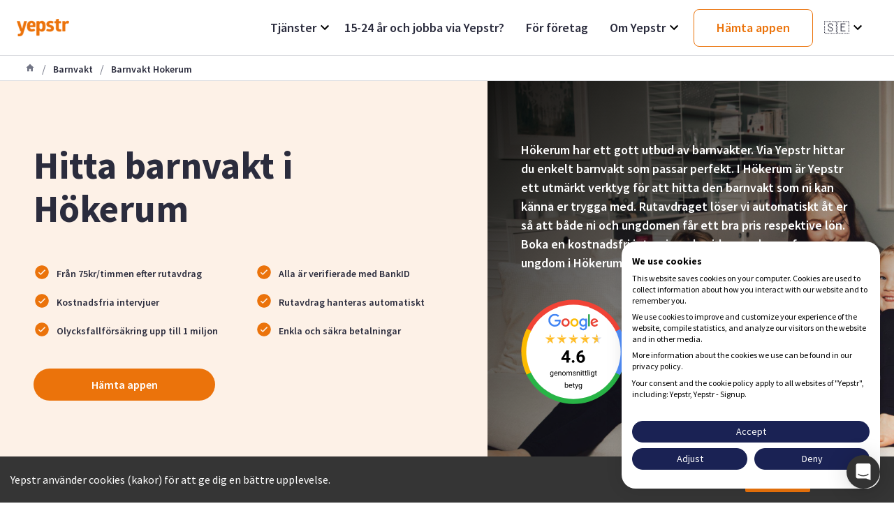

--- FILE ---
content_type: application/javascript; charset=UTF-8
request_url: https://www.yepstr.com/_next/static/chunks/7496-46167f6de8b98a0a.js
body_size: 7690
content:
"use strict";(self.webpackChunk_N_E=self.webpackChunk_N_E||[]).push([[7496],{2576:function(e,t,a){var n,i=a(103),r=a(6982),s=a.n(r),l=a(574),o=(a(439),a(1595));function c(e){var t=e.label,a=e.showShadow,n=void 0===a||a,r=e.fullWidth,d=e.type,m=void 0===d?c.Type.PRIMARY:d;return(0,i.jsxs)(i.Fragment,{children:[e.href&&(0,i.jsx)(l.Z,{href:e.href,children:(0,i.jsx)("span",{className:s().dynamic([["54526a9d9c057188",[r?"100%":"min-content",n?"0 6px 16px rgba(0, 0, 0, 0.1)":0,o.O.darkOrange,o.O.orange,o.O.darkOrange,o.O.white,o.O.darkOrange]]])+" "+"button ".concat(m),children:t})}),e.onClick&&(0,i.jsx)("div",{onClick:e.onClick,style:{width:"100%"},className:s().dynamic([["54526a9d9c057188",[r?"100%":"min-content",n?"0 6px 16px rgba(0, 0, 0, 0.1)":0,o.O.darkOrange,o.O.orange,o.O.darkOrange,o.O.white,o.O.darkOrange]]]),children:(0,i.jsx)("span",{className:s().dynamic([["54526a9d9c057188",[r?"100%":"min-content",n?"0 6px 16px rgba(0, 0, 0, 0.1)":0,o.O.darkOrange,o.O.orange,o.O.darkOrange,o.O.white,o.O.darkOrange]]])+" "+"button ".concat(m),children:t})}),(0,i.jsx)(s(),{id:"54526a9d9c057188",dynamic:[r?"100%":"min-content",n?"0 6px 16px rgba(0, 0, 0, 0.1)":0,o.O.darkOrange,o.O.orange,o.O.darkOrange,o.O.white,o.O.darkOrange],children:".button.__jsx-style-dynamic-selector{position:relative;text-decoration:none;padding:1.45rem 3.2rem;width:".concat(r?"100%":"min-content",";display:-webkit-box;display:-webkit-flex;display:-moz-box;display:-ms-flexbox;display:flex;-webkit-box-pack:center;-webkit-justify-content:center;-moz-box-pack:center;-ms-flex-pack:center;justify-content:center;-webkit-box-align:center;-webkit-align-items:center;-moz-box-align:center;-ms-flex-align:center;align-items:center;-webkit-border-radius:8px;-moz-border-radius:8px;border-radius:8px;-webkit-transition:all.2s;-moz-transition:all.2s;-o-transition:all.2s;transition:all.2s;font-size:1.8rem;font-weight:600;color:white;white-space:nowrap;-webkit-box-shadow:").concat(n?"0 6px 16px rgba(0, 0, 0, 0.1)":0,";-moz-box-shadow:").concat(n?"0 6px 16px rgba(0, 0, 0, 0.1)":0,";box-shadow:").concat(n?"0 6px 16px rgba(0, 0, 0, 0.1)":0,";-webkit-user-select:none;-moz-user-select:none;-ms-user-select:none;user-select:none;border:none;cursor:pointer}.primary.__jsx-style-dynamic-selector{background-image:-webkit-linear-gradient(27.03deg,").concat(o.O.darkOrange," 0%,").concat(o.O.orange," 100%);background-image:-moz-linear-gradient(27.03deg,").concat(o.O.darkOrange," 0%,").concat(o.O.orange," 100%);background-image:-o-linear-gradient(27.03deg,").concat(o.O.darkOrange," 0%,").concat(o.O.orange," 100%);background-image:linear-gradient(62.97deg,").concat(o.O.darkOrange," 0%,").concat(o.O.orange," 100%)}.outline.__jsx-style-dynamic-selector{border:1px solid ").concat(o.O.darkOrange,";background-color:").concat(o.O.white,";color:").concat(o.O.darkOrange,"}.button.__jsx-style-dynamic-selector:hover{opacity:.8}.button.__jsx-style-dynamic-selector:hover::after{}.button.__jsx-style-dynamic-selector:active,.button.__jsx-style-dynamic-selector:focus{outline:none;-webkit-transform:translateY(.1rem);-moz-transform:translateY(.1rem);-ms-transform:translateY(.1rem);-o-transform:translateY(.1rem);transform:translateY(.1rem)}")})]})}!function(e){e.PRIMARY="primary",e.OUTLINE="outline"}(n||(n={})),c.Type=n,t.Z=c},9842:function(e,t,a){a.d(t,{Z:function(){return S}});var n=a(103),i=a(6982),r=a.n(i),s=a(574),l=a(7794),o=a.n(l),c=a(6427),d=a(1595),m=a(2153),x=a(4102),b=a(2576),p=a(8008),h=a(1621);function y(){var e=(0,x.Z)(),t=e.translate,a=e.lang,i=(0,c.useRouter)().asPath.slice(1),l=i?"?af_ad=".concat(encodeURIComponent(i)):"",y=[{id:3,title:t("navbar-dropdown.babysitting"),selected:!1,key:"location",url:t("navbar-dropdown.babysitting-href")},{id:4,title:t("navbar-dropdown.tutoring"),selected:!1,key:"location",url:t("navbar-dropdown.tutoring-href")},{id:5,title:t("navbar-dropdown.gardening"),selected:!1,key:"location",url:t("navbar-dropdown.gardening-href")},{id:6,title:t("navbar-dropdown.dog-minding"),selected:!1,key:"location",url:t("navbar-dropdown.dog-minding-href")},{id:7,title:t("navbar-dropdown.misc"),selected:!1,key:"location",url:t("navbar-dropdown.misc-href")}];"se"===a&&y.push({id:8,title:"Pris",selected:!1,key:"location",url:"/pris"});var f=[{id:0,title:t("navbar.work-on-yepstr"),selected:!1,key:"location",url:t("navbar.work-on-yepstr-href")},{id:0,title:t("footer.career"),selected:!1,key:"location",url:"https://career.yepstr.com"},{id:0,title:t("navbar-dropdown.about-us"),selected:!1,key:"location",url:t("navbar-dropdown.about-us-href")},{id:1,title:t("navbar-dropdown.blog"),selected:!1,key:"location",url:t("navbar-dropdown.blog-href")}];return(0,n.jsxs)(n.Fragment,{children:[(0,n.jsxs)(p.Z,{children:[(0,n.jsxs)("div",{className:r().dynamic([["503368a6ea349fa8",[d.O.almostBlack,m.Z.tablet,m.Z.mobileL]]])+" container",children:[(0,n.jsx)("div",{className:r().dynamic([["503368a6ea349fa8",[d.O.almostBlack,m.Z.tablet,m.Z.mobileL]]])+" logo margin-right",children:(0,n.jsx)(o(),{width:150,height:50,src:"/icons/yepstr-logo-orange.png",alt:"yepstr logo"})}),(0,n.jsxs)("div",{className:r().dynamic([["503368a6ea349fa8",[d.O.almostBlack,m.Z.tablet,m.Z.mobileL]]])+" service",children:[(0,n.jsx)("h3",{className:r().dynamic([["503368a6ea349fa8",[d.O.almostBlack,m.Z.tablet,m.Z.mobileL]]])+" heading",children:t("footer.services")}),y.map((function(e){return(0,n.jsx)(s.Z,{href:e.url,children:(0,n.jsx)("div",{className:r().dynamic([["503368a6ea349fa8",[d.O.almostBlack,m.Z.tablet,m.Z.mobileL]]])+" link",children:e.title})},e.url)}))]}),(0,n.jsxs)("div",{className:r().dynamic([["503368a6ea349fa8",[d.O.almostBlack,m.Z.tablet,m.Z.mobileL]]])+" read-more",children:[(0,n.jsx)("h3",{className:r().dynamic([["503368a6ea349fa8",[d.O.almostBlack,m.Z.tablet,m.Z.mobileL]]])+" heading",children:t("footer.read-more")}),f.map((function(e){return(0,n.jsx)(s.Z,{href:e.url,children:(0,n.jsx)("div",{className:r().dynamic([["503368a6ea349fa8",[d.O.almostBlack,m.Z.tablet,m.Z.mobileL]]])+" link",children:e.title})},e.url)})),(0,n.jsx)("a",{href:"https://business.yepstr.com",className:r().dynamic([["503368a6ea349fa8",[d.O.almostBlack,m.Z.tablet,m.Z.mobileL]]])+" link",children:t("navbar-dropdown.company")}),"se"===a&&(0,n.jsx)(s.Z,{href:"/yeppar",children:(0,n.jsx)("div",{className:r().dynamic([["503368a6ea349fa8",[d.O.almostBlack,m.Z.tablet,m.Z.mobileL]]])+" link",children:"Yeppar"})})]}),(0,n.jsxs)("div",{className:r().dynamic([["503368a6ea349fa8",[d.O.almostBlack,m.Z.tablet,m.Z.mobileL]]])+" help",children:[(0,n.jsx)("h3",{className:r().dynamic([["503368a6ea349fa8",[d.O.almostBlack,m.Z.tablet,m.Z.mobileL]]])+" heading",children:"Socialt \ud83d\udc69\u200d\ud83d\udcbb"}),(0,n.jsx)("a",{href:"https://www.instagram.com/yepstr",className:r().dynamic([["503368a6ea349fa8",[d.O.almostBlack,m.Z.tablet,m.Z.mobileL]]])+" link",children:"Instagram"}),(0,n.jsx)("a",{href:"https://www.facebook.com/yepstr/",className:r().dynamic([["503368a6ea349fa8",[d.O.almostBlack,m.Z.tablet,m.Z.mobileL]]])+" link",children:"Facebook"}),(0,n.jsx)("a",{href:"https://www.linkedin.com/company/yepstr",className:r().dynamic([["503368a6ea349fa8",[d.O.almostBlack,m.Z.tablet,m.Z.mobileL]]])+" link",children:"LinkedIn"}),(0,n.jsx)("h3",{className:r().dynamic([["503368a6ea349fa8",[d.O.almostBlack,m.Z.tablet,m.Z.mobileL]]])+" heading",children:t("footer.help")}),(0,n.jsx)("a",{href:"https://support.yepstr.com",className:r().dynamic([["503368a6ea349fa8",[d.O.almostBlack,m.Z.tablet,m.Z.mobileL]]])+" link",children:t("footer.helpcenter")})]}),(0,n.jsxs)("div",{className:r().dynamic([["503368a6ea349fa8",[d.O.almostBlack,m.Z.tablet,m.Z.mobileL]]])+" button",children:[(0,n.jsx)("h3",{className:r().dynamic([["503368a6ea349fa8",[d.O.almostBlack,m.Z.tablet,m.Z.mobileL]]])+" heading",children:t("footer.download")}),(0,n.jsx)(h.Z.ExtraSmall,{}),(0,n.jsx)(b.Z,{href:t("footer.download-link",{additionalParameters:l}),label:t("footer.download-button")})]})]}),(0,n.jsx)(r(),{id:"503368a6ea349fa8",dynamic:[d.O.almostBlack,m.Z.tablet,m.Z.mobileL],children:'.container.__jsx-style-dynamic-selector{display:grid;grid-gap:2.8rem;grid-template-areas:"logo services read-more help button"}.logo.__jsx-style-dynamic-selector{grid-area:logo;margin-top:.8rem}.logo.__jsx-style-dynamic-selector img.__jsx-style-dynamic-selector{width:15rem}.heading.__jsx-style-dynamic-selector{font-size:2rem}.link.__jsx-style-dynamic-selector{margin:1.6rem 0;display:block;color:'.concat(d.O.almostBlack,"}.link--phone.__jsx-style-dynamic-selector{margin-top:.5rem}.service.__jsx-style-dynamic-selector{grid-area:services}.read-more.__jsx-style-dynamic-selector{grid-area:read-more}.help.__jsx-style-dynamic-selector{grid-area:help}.button.__jsx-style-dynamic-selector{grid-area:button}@media(").concat(m.Z.tablet,'){.container.__jsx-style-dynamic-selector{grid-template-areas:"logo logo logo logo""services read-more help button"}}@media(').concat(m.Z.mobileL,'){.container.__jsx-style-dynamic-selector{grid-template-areas:"logo""services""read-more""help""button"}.list.__jsx-style-dynamic-selector{-webkit-box-orient:vertical;-webkit-box-direction:normal;-webkit-flex-direction:column;-moz-box-orient:vertical;-moz-box-direction:normal;-ms-flex-direction:column;flex-direction:column}}')})]}),(0,n.jsx)(p.Z,{backgroundColor:d.O.almostWhite,spacing:"small",children:(0,n.jsx)("div",{children:"Yepstr AB \u2022 Org. 556997-9817 \u2022 Skeppsbron 28, 111 30 Stockholm"})})]})}var f=a(439);function g(e,t){var a=void 0===t?{height:"100rvh"}:t,n={};return Object.keys(a).forEach((function(t){n[t]="string"===typeof a[t]?function(e,t){return e.replace(/(\d+(\.\d*)?)rvh(?!\w)/g,(function(e,a){return"".concat(t*parseFloat(a)/100,"px")}))}(a[t],e):a[t]})),n}var u=function(e){var t=(0,f.useState)({}),a=t[0],n=t[1];return(0,f.useEffect)((function(){var t=function(){var t=g(document&&document.documentElement&&document.documentElement.clientHeight||window.innerHeight,e);n(t)};return t(),window.addEventListener("resize",t),function(){return window.removeEventListener("resize",t)}}),[e]),a},O=a(5399),k=a.n(O),w=a(536),j=a.n(w),v=a(8930);var _=function(e){var t=arguments.length>1&&void 0!==arguments[1]?arguments[1]:"/";return function(a,i,s){return s<e?a.push(i,(0,n.jsxs)("li",{className:r().dynamic([["f15dfccfdedfab60",[d.O.battleshipGrey]]]),children:[t,(0,n.jsx)(r(),{id:"f15dfccfdedfab60",dynamic:[d.O.battleshipGrey],children:"li.__jsx-style-dynamic-selector{color:".concat(d.O.battleshipGrey,";padding:0 1rem}")})]},"separator-".concat(s))):a.push(i),a}};var Z=function(e){var t=e.url,a=(0,x.Z)().lang,i=function(e,t){(t=t||{}).home=t.home||"\u2302",t.endingSlash=t.endingSlash||!1,t.beautify=t.beautify||function(e){return e.replace(/[-_]/g," ")};var a=e.split(/[?#]/)[0],n=a.split("/").filter((function(e){return e&&"se"!==e&&"en"!==e}));return n.unshift(""),n.map((function(e,n,i){var r=i.slice(0,n+1).join("/");return t.endingSlash?(n<i.length-1||a.endsWith("/"))&&(r+="/"):0==n&&(r="/"),{name:e=0==n?t.home:decodeURIComponent(e),NAME:t.beautify(e),url:r}}))}(t.replace("/services",""),{beautify:function(e){return(e.charAt(0).toUpperCase()+e.slice(1)).replace(/[-_]/g," ")}}),l=i.length,o=l-1;return l<2?null:(0,n.jsxs)("div",{className:r().dynamic([["6cde8983c9e81ded",[d.O.silver,d.O.battleshipGrey,m.Z.mobileL]]]),children:[(0,n.jsx)("ol",{itemType:"http://schema.org/BreadcrumbList",className:r().dynamic([["6cde8983c9e81ded",[d.O.silver,d.O.battleshipGrey,m.Z.mobileL]]]),children:i.map((function(e,t){var i=e.NAME,l=e.url,o=i;return o=l.match("/yeppar/[a-z]/")&&3===t?i.split(" ").slice(0,2).map((function(e){return j().capitalize(e)})).join(" "):i.split(" ").map((function(e){return j().capitalize(e)})).join(" "),(0,n.jsx)("li",{itemProp:"itemListElement",itemType:"http://schema.org/ListItem",className:r().dynamic([["6cde8983c9e81ded",[d.O.silver,d.O.battleshipGrey,m.Z.mobileL]]]),children:(0,n.jsxs)(s.Z,{href:"/"===l?"https://www.yepstr.com/".concat(a):"https://www.yepstr.com/".concat(a).concat(l),itemType:"http://schema.org/Thing",itemProp:"item",itemID:"/"===l?"https://www.yepstr.com/".concat(a):"https://www.yepstr.com/".concat(a).concat(l),children:[(0,n.jsx)("span",{itemProp:"name",style:{color:"/"===l?d.O.battleshipGrey:d.O.almostBlack,marginBottom:3},className:r().dynamic([["6cde8983c9e81ded",[d.O.silver,d.O.battleshipGrey,m.Z.mobileL]]]),children:0==t?(0,n.jsx)(v.QO$,{}):o}),(0,n.jsx)("meta",{itemProp:"position",content:"".concat(t+1),className:r().dynamic([["6cde8983c9e81ded",[d.O.silver,d.O.battleshipGrey,m.Z.mobileL]]])})]})},"/"===l?"https://www.yepstr.com/".concat(a):"https://www.yepstr.com/".concat(a).concat(l))})).reduce(_(o),[])}),(0,n.jsx)(r(),{id:"6cde8983c9e81ded",dynamic:[d.O.silver,d.O.battleshipGrey,m.Z.mobileL],children:"ol.__jsx-style-dynamic-selector{display:-webkit-box;display:-webkit-flex;display:-moz-box;display:-ms-flexbox;display:flex;-webkit-box-align:center;-webkit-align-items:center;-moz-box-align:center;-ms-flex-align:center;align-items:center;border-bottom:1px solid ".concat(d.O.silver,";height:3.6rem;list-style:none;padding:1.2rem 3.6rem}span.__jsx-style-dynamic-selector{font-size:1.4rem;font-weight:600;color:").concat(d.O.battleshipGrey,"}@media(").concat(m.Z.mobileL,"){ol.__jsx-style-dynamic-selector{padding-left:1rem}}")})]})};var B=function(){var e=(0,f.useState)(!1),t=e[0],a=e[1],i=(0,x.Z)().lang;return(0,n.jsxs)("div",{className:r().dynamic([["574276e322b31674",[d.O.white]]])+" dd-wrapper",children:[(0,n.jsxs)("div",{onClick:function(){return a(!t)},className:r().dynamic([["574276e322b31674",[d.O.white]]])+" dd-header",children:[(0,n.jsxs)("div",{className:r().dynamic([["574276e322b31674",[d.O.white]]])+" dd-header-title",children:["en"==i?"\ud83c\uddec\ud83c\udde7":"\ud83c\uddf8\ud83c\uddea",(0,n.jsx)("span",{className:r().dynamic([["574276e322b31674",[d.O.white]]])+" lang-name",children:"en"==i?"English":"Svenska"})]}),(0,n.jsxs)("svg",{style:{transform:t?"rotate(180deg)":""},viewBox:"0 0 24 24",xmlns:"http://www.w3.org/2000/svg",className:r().dynamic([["574276e322b31674",[d.O.white]]]),children:[(0,n.jsx)("path",{d:"M7.41 7.84L12 12.42l4.59-4.58L18 9.25l-6 6-6-6z",className:r().dynamic([["574276e322b31674",[d.O.white]]])}),(0,n.jsx)("path",{d:"M0-.75h24v24H0z",fill:"none",className:r().dynamic([["574276e322b31674",[d.O.white]]])})]})]}),t&&(0,n.jsxs)("ul",{className:r().dynamic([["574276e322b31674",[d.O.white]]])+" dd-list",children:[(0,n.jsx)("li",{className:r().dynamic([["574276e322b31674",[d.O.white]]])+" dd-list-item",children:(0,n.jsxs)(s.Z,{href:"/",locale:"en",children:[(0,n.jsx)("span",{className:r().dynamic([["574276e322b31674",[d.O.white]]])+" emoji",children:"\ud83c\uddec\ud83c\udde7"}),(0,n.jsx)("span",{className:r().dynamic([["574276e322b31674",[d.O.white]]]),children:"English"})]})}),(0,n.jsx)("li",{className:r().dynamic([["574276e322b31674",[d.O.white]]])+" dd-list-item",children:(0,n.jsxs)(s.Z,{href:"https://www.yepstr.com/se",children:[(0,n.jsx)("span",{className:r().dynamic([["574276e322b31674",[d.O.white]]])+" emoji",children:"\ud83c\uddf8\ud83c\uddea"}),(0,n.jsx)("span",{className:r().dynamic([["574276e322b31674",[d.O.white]]]),children:"Svenska"})]})})]}),(0,n.jsx)(r(),{id:"574276e322b31674",dynamic:[d.O.white],children:".dd-wrapper.__jsx-style-dynamic-selector{position:relative;height:100%}.dd-header.__jsx-style-dynamic-selector{height:100%;display:-webkit-box;display:-webkit-flex;display:-moz-box;display:-ms-flexbox;display:flex;-webkit-box-pack:justify;-webkit-justify-content:space-between;-moz-box-pack:justify;-ms-flex-pack:justify;justify-content:space-between;-webkit-box-align:center;-webkit-align-items:center;-moz-box-align:center;-ms-flex-align:center;align-items:center;cursor:pointer}.dd-header-title.__jsx-style-dynamic-selector{font-size:1.8rem}.emoji.__jsx-style-dynamic-selector{margin-right:1rem}.lang-name.__jsx-style-dynamic-selector{display:none;margin-left:1rem}.dd-header.__jsx-style-dynamic-selector svg.__jsx-style-dynamic-selector{width:24px;height:24px}.dd-divider-item.__jsx-style-dynamic-selector{padding:1rem 0 .5rem;display:-webkit-box;display:-webkit-flex;display:-moz-box;display:-ms-flexbox;display:flex;-webkit-box-align:center;-webkit-align-items:center;-moz-box-align:center;-ms-flex-align:center;align-items:center}.dd-list.__jsx-style-dynamic-selector{width:20rem;position:absolute;right:0;top:4rem;-webkit-box-shadow:0px 6px 16px rgba(0,0,0,.1);-moz-box-shadow:0px 6px 16px rgba(0,0,0,.1);box-shadow:0px 6px 16px rgba(0,0,0,.1);-webkit-border-radius:8px;-moz-border-radius:8px;border-radius:8px;background-color:".concat(d.O.white,";z-index:5}.dd-list-item.__jsx-style-dynamic-selector{cursor:pointer;padding:1.5rem 2.5rem;font-weight:600}")})]})};var N=function(e){var t=e.hideNav,a=(0,x.Z)(),i=a.translate,l=a.lang,m=(0,c.useRouter)().asPath.slice(1),p=m?"?af_ad=".concat(encodeURIComponent(m)):"",h=[{id:3,title:i("navbar-dropdown.babysitting"),selected:!1,key:"location",url:i("navbar-dropdown.babysitting-href")},{id:4,title:i("navbar-dropdown.tutoring"),selected:!1,key:"location",url:i("navbar-dropdown.tutoring-href")},{id:5,title:i("navbar-dropdown.gardening"),selected:!1,key:"location",url:i("navbar-dropdown.gardening-href")},{id:6,title:i("navbar-dropdown.dog-minding"),selected:!1,key:"location",url:i("navbar-dropdown.dog-minding-href")},{id:7,title:i("navbar-dropdown.misc"),selected:!1,key:"location",url:i("navbar-dropdown.misc-href")}],y=[{id:0,title:i("navbar-dropdown.about-us"),selected:!1,key:"location",url:i("navbar-dropdown.about-us-href")},{id:1,title:i("navbar-dropdown.blog"),selected:!1,key:"location",url:i("navbar-dropdown.blog-href")},{id:2,title:i("navbar-dropdown.faq"),selected:!1,key:"location",url:i("navbar-dropdown.faq-href")}];return(0,n.jsxs)("div",{className:r().dynamic([["9a8275046e3dae5",[d.O.white,d.O.silver,d.O.almostBlack]]])+" container",children:[(0,n.jsxs)("nav",{className:r().dynamic([["9a8275046e3dae5",[d.O.white,d.O.silver,d.O.almostBlack]]])+" navBar",children:[(0,n.jsx)("div",{className:r().dynamic([["9a8275046e3dae5",[d.O.white,d.O.silver,d.O.almostBlack]]])+" nav-items",children:(0,n.jsx)(s.Z,{href:"https://www.yepstr.com/".concat(l),children:(0,n.jsx)("div",{className:r().dynamic([["9a8275046e3dae5",[d.O.white,d.O.silver,d.O.almostBlack]]])+" logo margin-right",children:(0,n.jsx)(o(),{width:75,height:25,src:"/icons/yepstr-logo-orange.png",alt:"yepstr logo"})})})}),!t&&(0,n.jsxs)("div",{className:r().dynamic([["9a8275046e3dae5",[d.O.white,d.O.silver,d.O.almostBlack]]])+" nav-items",children:[(0,n.jsx)("div",{className:r().dynamic([["9a8275046e3dae5",[d.O.white,d.O.silver,d.O.almostBlack]]])+" margin-right",children:(0,n.jsx)(z,{label:i("navbar.services"),data:h,labelStyle:{fontWeight:600}})}),(0,n.jsx)("div",{className:r().dynamic([["9a8275046e3dae5",[d.O.white,d.O.silver,d.O.almostBlack]]])+" margin-right",children:(0,n.jsx)(s.Z,{href:i("navbar.work-on-yepstr-href"),children:(0,n.jsx)("div",{className:r().dynamic([["9a8275046e3dae5",[d.O.white,d.O.silver,d.O.almostBlack]]])+" nav-item",children:i("navbar.work-on-yepstr")})})}),(0,n.jsx)("div",{className:r().dynamic([["9a8275046e3dae5",[d.O.white,d.O.silver,d.O.almostBlack]]])+" margin-right",children:(0,n.jsx)("a",{href:"https://business.yepstr.com",className:r().dynamic([["9a8275046e3dae5",[d.O.white,d.O.silver,d.O.almostBlack]]]),children:(0,n.jsx)("div",{className:r().dynamic([["9a8275046e3dae5",[d.O.white,d.O.silver,d.O.almostBlack]]])+" nav-item",children:i("navbar.for-companies")})})}),(0,n.jsx)("div",{className:r().dynamic([["9a8275046e3dae5",[d.O.white,d.O.silver,d.O.almostBlack]]])+" margin-right",children:(0,n.jsx)(z,{label:i("navbar-dropdown.dropdown-label"),labelStyle:{fontWeight:600},data:y})}),(0,n.jsx)("div",{className:r().dynamic([["9a8275046e3dae5",[d.O.white,d.O.silver,d.O.almostBlack]]])+" margin-right",children:(0,n.jsx)(b.Z,{label:i("navbar.download"),href:i("navbar.download-href",{additionalParameters:p}),type:b.Z.Type.OUTLINE,showShadow:!1})}),(0,n.jsx)("div",{className:r().dynamic([["9a8275046e3dae5",[d.O.white,d.O.silver,d.O.almostBlack]]])+" margin-right",children:(0,n.jsx)(B,{})})]})]}),(0,n.jsx)(r(),{id:"9a8275046e3dae5",dynamic:[d.O.white,d.O.silver,d.O.almostBlack],children:".container.__jsx-style-dynamic-selector{height:8rem}.navBar.__jsx-style-dynamic-selector{position:fixed;top:0;z-index:100;left:0;width:100%;background-color:".concat(d.O.white,";display:-webkit-box;display:-webkit-flex;display:-moz-box;display:-ms-flexbox;display:flex;-webkit-box-pack:justify;-webkit-justify-content:space-between;-moz-box-pack:justify;-ms-flex-pack:justify;justify-content:space-between;-webkit-box-align:stretch;-webkit-align-items:stretch;-moz-box-align:stretch;-ms-flex-align:stretch;align-items:stretch;height:8rem;padding:0 2.4rem;border-bottom:1px solid ").concat(d.O.silver,"}.logo.__jsx-style-dynamic-selector{height:2.5rem}.margin-right.__jsx-style-dynamic-selector{margin-right:1.6rem}.nav-items.__jsx-style-dynamic-selector{display:-webkit-box;display:-webkit-flex;display:-moz-box;display:-ms-flexbox;display:flex;-webkit-box-align:center;-webkit-align-items:center;-moz-box-align:center;-ms-flex-align:center;align-items:center;font-size:1.6rem}.nav-items.__jsx-style-dynamic-selector a.__jsx-style-dynamic-selector{margin:0 1.5rem;height:100%;display:-webkit-box;display:-webkit-flex;display:-moz-box;display:-ms-flexbox;display:flex;-webkit-box-pack:justify;-webkit-justify-content:space-between;-moz-box-pack:justify;-ms-flex-pack:justify;justify-content:space-between;-webkit-box-align:center;-webkit-align-items:center;-moz-box-align:center;-ms-flex-align:center;align-items:center}.nav-item.__jsx-style-dynamic-selector{font-size:1.8rem;font-weight:600;color:").concat(d.O.almostBlack,"}@media(max-width:40rem){.navBar.__jsx-style-dynamic-selector{height:5.6rem;padding-left:1.6rem}}")})]})};function z(e){var t=e.label,a=e.data,i=e.labelStyle,l=(0,c.useRouter)(),o=(0,f.useState)(!1),m=o[0],x=o[1];return(0,f.useEffect)((function(){var e=function(){x(!1)};return l.events.on("routeChangeStart",e),function(){l.events.off("routeChangeStart",e)}}),[]),(0,n.jsxs)("div",{className:r().dynamic([["b2a6ec25d0a9d191",[d.O.white,d.O.almostBlack]]])+" dd-wrapper",children:[(0,n.jsxs)("div",{onClick:function(){return x(!m)},className:r().dynamic([["b2a6ec25d0a9d191",[d.O.white,d.O.almostBlack]]])+" dd-header",children:[(0,n.jsx)("div",{style:i,className:r().dynamic([["b2a6ec25d0a9d191",[d.O.white,d.O.almostBlack]]])+" dd-header-title",children:t}),(0,n.jsxs)("svg",{style:{transform:m?"rotate(180deg)":""},viewBox:"0 0 24 24",xmlns:"http://www.w3.org/2000/svg",className:r().dynamic([["b2a6ec25d0a9d191",[d.O.white,d.O.almostBlack]]]),children:[(0,n.jsx)("path",{d:"M7.41 7.84L12 12.42l4.59-4.58L18 9.25l-6 6-6-6z",className:r().dynamic([["b2a6ec25d0a9d191",[d.O.white,d.O.almostBlack]]])}),(0,n.jsx)("path",{d:"M0-.75h24v24H0z",fill:"none",className:r().dynamic([["b2a6ec25d0a9d191",[d.O.white,d.O.almostBlack]]])})]})]}),m&&(0,n.jsx)("ul",{className:r().dynamic([["b2a6ec25d0a9d191",[d.O.white,d.O.almostBlack]]])+" dd-list",children:a.map((function(e){return(0,n.jsx)("li",{className:r().dynamic([["b2a6ec25d0a9d191",[d.O.white,d.O.almostBlack]]])+" dd-list-item",children:(0,n.jsx)(s.Z,{href:e.url,children:(0,n.jsx)("div",{className:r().dynamic([["b2a6ec25d0a9d191",[d.O.white,d.O.almostBlack]]])+" dd-list-item__text",children:e.title})})},e.id)}))}),(0,n.jsx)(r(),{id:"b2a6ec25d0a9d191",dynamic:[d.O.white,d.O.almostBlack],children:".dd-wrapper.__jsx-style-dynamic-selector{position:relative;height:100%}.dd-header.__jsx-style-dynamic-selector{height:100%;display:-webkit-box;display:-webkit-flex;display:-moz-box;display:-ms-flexbox;display:flex;-webkit-box-pack:justify;-webkit-justify-content:space-between;-moz-box-pack:justify;-ms-flex-pack:justify;justify-content:space-between;-webkit-box-align:center;-webkit-align-items:center;-moz-box-align:center;-ms-flex-align:center;align-items:center;cursor:pointer}.dd-header-title.__jsx-style-dynamic-selector{font-size:1.8rem}.dd-header.__jsx-style-dynamic-selector svg.__jsx-style-dynamic-selector{width:24px;height:24px}.dd-divider-item.__jsx-style-dynamic-selector{padding:1rem 0 .5rem;display:-webkit-box;display:-webkit-flex;display:-moz-box;display:-ms-flexbox;display:flex;-webkit-box-align:center;-webkit-align-items:center;-moz-box-align:center;-ms-flex-align:center;align-items:center}.dd-list.__jsx-style-dynamic-selector{width:20rem;position:absolute;right:0;top:4rem;-webkit-box-shadow:0px 6px 16px rgba(0,0,0,.1);-moz-box-shadow:0px 6px 16px rgba(0,0,0,.1);box-shadow:0px 6px 16px rgba(0,0,0,.1);-webkit-border-radius:8px;-moz-border-radius:8px;border-radius:8px;background-color:".concat(d.O.white,";z-index:5}.dd-list-item.__jsx-style-dynamic-selector{padding:1.5rem 2.5rem}.dd-list-item__text.__jsx-style-dynamic-selector{font-size:1.6rem;color:").concat(d.O.almostBlack,"}")})]})}var L=function(e){var t=e.hideNav,a=(0,x.Z)(),i=a.translate,l=a.lang,b=[{id:1,title:i("navbar-dropdown.about-us"),selected:!1,key:"location",url:i("navbar-dropdown.about-us-href")},{id:2,title:i("navbar-dropdown.blog"),selected:!1,key:"location",url:i("navbar-dropdown.blog-href")},{id:3,title:i("navbar-dropdown.faq"),selected:!1,key:"location",url:i("navbar-dropdown.faq-href")}],p=[{id:3,title:i("navbar-dropdown.babysitting"),selected:!1,key:"location",url:i("navbar-dropdown.babysitting-href")},{id:4,title:i("navbar-dropdown.tutoring"),selected:!1,key:"location",url:i("navbar-dropdown.tutoring-href")},{id:5,title:i("navbar-dropdown.gardening"),selected:!1,key:"location",url:i("navbar-dropdown.gardening-href")},{id:6,title:i("navbar-dropdown.dog-minding"),selected:!1,key:"location",url:i("navbar-dropdown.dog-minding-href")},{id:7,title:i("navbar-dropdown.misc"),selected:!1,key:"location",url:i("navbar-dropdown.misc-href")}],h=(0,f.useState)(!1),y=h[0],g=h[1],u=(0,f.useState)(!1),O=u[0],k=u[1],w=(0,c.useRouter)().events;return(0,f.useEffect)((function(){return w.on("routeChangeStart",(function(){return g(!1)})),function(){w.off("routeChangeStart",(function(){return g(!1)}))}}),[]),(0,n.jsxs)("div",{className:r().dynamic([["16fd56f9ed84871b",[d.O.silver,d.O.white,d.O.almostBlack,d.O.silver,d.O.darkOrange,d.O.smoke,d.O.white,d.O.almostBlack,m.Z.mobileL]]])+" container",children:[(0,n.jsxs)("nav",{className:r().dynamic([["16fd56f9ed84871b",[d.O.silver,d.O.white,d.O.almostBlack,d.O.silver,d.O.darkOrange,d.O.smoke,d.O.white,d.O.almostBlack,m.Z.mobileL]]])+" navBar",children:[(0,n.jsx)(s.Z,{href:"https://www.yepstr.com/".concat(l),children:(0,n.jsx)("div",{className:r().dynamic([["16fd56f9ed84871b",[d.O.silver,d.O.white,d.O.almostBlack,d.O.silver,d.O.darkOrange,d.O.smoke,d.O.white,d.O.almostBlack,m.Z.mobileL]]])+" logo margin-right",children:(0,n.jsx)(o(),{width:75,height:25,src:"/icons/yepstr-logo-orange.png",alt:"yepstr logo"})})}),!t&&(0,n.jsxs)("div",{onClick:function(){return g((function(e){return!e}))},className:r().dynamic([["16fd56f9ed84871b",[d.O.silver,d.O.white,d.O.almostBlack,d.O.silver,d.O.darkOrange,d.O.smoke,d.O.white,d.O.almostBlack,m.Z.mobileL]]])+" "+"hamburger ".concat(y?"open":""),children:[(0,n.jsx)("span",{className:r().dynamic([["16fd56f9ed84871b",[d.O.silver,d.O.white,d.O.almostBlack,d.O.silver,d.O.darkOrange,d.O.smoke,d.O.white,d.O.almostBlack,m.Z.mobileL]]])}),(0,n.jsx)("span",{className:r().dynamic([["16fd56f9ed84871b",[d.O.silver,d.O.white,d.O.almostBlack,d.O.silver,d.O.darkOrange,d.O.smoke,d.O.white,d.O.almostBlack,m.Z.mobileL]]])}),(0,n.jsx)("span",{className:r().dynamic([["16fd56f9ed84871b",[d.O.silver,d.O.white,d.O.almostBlack,d.O.silver,d.O.darkOrange,d.O.smoke,d.O.white,d.O.almostBlack,m.Z.mobileL]]])}),(0,n.jsx)("span",{className:r().dynamic([["16fd56f9ed84871b",[d.O.silver,d.O.white,d.O.almostBlack,d.O.silver,d.O.darkOrange,d.O.smoke,d.O.white,d.O.almostBlack,m.Z.mobileL]]])})]})]}),(0,n.jsxs)("nav",{className:r().dynamic([["16fd56f9ed84871b",[d.O.silver,d.O.white,d.O.almostBlack,d.O.silver,d.O.darkOrange,d.O.smoke,d.O.white,d.O.almostBlack,m.Z.mobileL]]])+" "+"dropdown ".concat(y?"dropdown-open":""),children:[(0,n.jsxs)("ol",{className:r().dynamic([["16fd56f9ed84871b",[d.O.silver,d.O.white,d.O.almostBlack,d.O.silver,d.O.darkOrange,d.O.smoke,d.O.white,d.O.almostBlack,m.Z.mobileL]]]),children:[p.map((function(e){return(0,n.jsx)("li",{className:r().dynamic([["16fd56f9ed84871b",[d.O.silver,d.O.white,d.O.almostBlack,d.O.silver,d.O.darkOrange,d.O.smoke,d.O.white,d.O.almostBlack,m.Z.mobileL]]]),children:(0,n.jsx)(s.Z,{href:e.url,children:(0,n.jsx)("div",{className:r().dynamic([["16fd56f9ed84871b",[d.O.silver,d.O.white,d.O.almostBlack,d.O.silver,d.O.darkOrange,d.O.smoke,d.O.white,d.O.almostBlack,m.Z.mobileL]]])+" nav-item",children:e.title})},e.id)},e.id)})),(0,n.jsx)("li",{className:r().dynamic([["16fd56f9ed84871b",[d.O.silver,d.O.white,d.O.almostBlack,d.O.silver,d.O.darkOrange,d.O.smoke,d.O.white,d.O.almostBlack,m.Z.mobileL]]])+" divider"}),(0,n.jsx)("li",{className:r().dynamic([["16fd56f9ed84871b",[d.O.silver,d.O.white,d.O.almostBlack,d.O.silver,d.O.darkOrange,d.O.smoke,d.O.white,d.O.almostBlack,m.Z.mobileL]]]),children:(0,n.jsx)(s.Z,{href:i("navbar.work-on-yepstr-href"),children:(0,n.jsx)("div",{className:r().dynamic([["16fd56f9ed84871b",[d.O.silver,d.O.white,d.O.almostBlack,d.O.silver,d.O.darkOrange,d.O.smoke,d.O.white,d.O.almostBlack,m.Z.mobileL]]])+" nav-item",children:i("navbar.work-on-yepstr")})})}),(0,n.jsx)("li",{className:r().dynamic([["16fd56f9ed84871b",[d.O.silver,d.O.white,d.O.almostBlack,d.O.silver,d.O.darkOrange,d.O.smoke,d.O.white,d.O.almostBlack,m.Z.mobileL]]]),children:(0,n.jsx)(s.Z,{href:"https://business.yepstr.com",children:(0,n.jsx)("div",{className:r().dynamic([["16fd56f9ed84871b",[d.O.silver,d.O.white,d.O.almostBlack,d.O.silver,d.O.darkOrange,d.O.smoke,d.O.white,d.O.almostBlack,m.Z.mobileL]]])+" nav-item",children:i("navbar.for-companies")})})})]}),(0,n.jsxs)("div",{onClick:function(){return k(!O)},className:r().dynamic([["16fd56f9ed84871b",[d.O.silver,d.O.white,d.O.almostBlack,d.O.silver,d.O.darkOrange,d.O.smoke,d.O.white,d.O.almostBlack,m.Z.mobileL]]])+" nav-item",children:[(0,n.jsx)("div",{className:r().dynamic([["16fd56f9ed84871b",[d.O.silver,d.O.white,d.O.almostBlack,d.O.silver,d.O.darkOrange,d.O.smoke,d.O.white,d.O.almostBlack,m.Z.mobileL]]]),children:i("navbar-dropdown.about-us")}),(0,n.jsxs)("svg",{style:{transform:O?"rotate(180deg)":""},viewBox:"0 0 24 24",xmlns:"http://www.w3.org/2000/svg",className:r().dynamic([["16fd56f9ed84871b",[d.O.silver,d.O.white,d.O.almostBlack,d.O.silver,d.O.darkOrange,d.O.smoke,d.O.white,d.O.almostBlack,m.Z.mobileL]]]),children:[(0,n.jsx)("path",{d:"M7.41 7.84L12 12.42l4.59-4.58L18 9.25l-6 6-6-6z",className:r().dynamic([["16fd56f9ed84871b",[d.O.silver,d.O.white,d.O.almostBlack,d.O.silver,d.O.darkOrange,d.O.smoke,d.O.white,d.O.almostBlack,m.Z.mobileL]]])}),(0,n.jsx)("path",{d:"M0-.75h24v24H0z",fill:"none",className:r().dynamic([["16fd56f9ed84871b",[d.O.silver,d.O.white,d.O.almostBlack,d.O.silver,d.O.darkOrange,d.O.smoke,d.O.white,d.O.almostBlack,m.Z.mobileL]]])})]})]}),O&&(0,n.jsx)("ol",{className:r().dynamic([["16fd56f9ed84871b",[d.O.silver,d.O.white,d.O.almostBlack,d.O.silver,d.O.darkOrange,d.O.smoke,d.O.white,d.O.almostBlack,m.Z.mobileL]]])+" dropdown-menu",children:b.map((function(e){return(0,n.jsx)("li",{className:r().dynamic([["16fd56f9ed84871b",[d.O.silver,d.O.white,d.O.almostBlack,d.O.silver,d.O.darkOrange,d.O.smoke,d.O.white,d.O.almostBlack,m.Z.mobileL]]]),children:(0,n.jsx)(s.Z,{href:e.url,children:(0,n.jsx)("div",{className:r().dynamic([["16fd56f9ed84871b",[d.O.silver,d.O.white,d.O.almostBlack,d.O.silver,d.O.darkOrange,d.O.smoke,d.O.white,d.O.almostBlack,m.Z.mobileL]]])+" nav-item indentation",children:e.title})},e.id)},e.id)}))})]}),(0,n.jsx)(r(),{id:"16fd56f9ed84871b",dynamic:[d.O.silver,d.O.white,d.O.almostBlack,d.O.silver,d.O.darkOrange,d.O.smoke,d.O.white,d.O.almostBlack,m.Z.mobileL],children:".container.__jsx-style-dynamic-selector{}.navBar.__jsx-style-dynamic-selector{display:-webkit-box;display:-webkit-flex;display:-moz-box;display:-ms-flexbox;display:flex;-webkit-box-pack:justify;-webkit-justify-content:space-between;-moz-box-pack:justify;-ms-flex-pack:justify;justify-content:space-between;-webkit-box-align:center;-webkit-align-items:center;-moz-box-align:center;-ms-flex-align:center;align-items:center;z-index:100;width:100%;height:6.4rem;padding-left:2.4rem;border-bottom:1px solid ".concat(d.O.silver,";background-color:").concat(d.O.white,"}.logo.__jsx-style-dynamic-selector{height:2.5rem}.margin-right.__jsx-style-dynamic-selector{margin-right:1.6rem}.nav-item.__jsx-style-dynamic-selector{display:-webkit-box;display:-webkit-flex;display:-moz-box;display:-ms-flexbox;display:flex;-webkit-box-pack:justify;-webkit-justify-content:space-between;-moz-box-pack:justify;-ms-flex-pack:justify;justify-content:space-between;color:").concat(d.O.almostBlack,";font-weight:700;padding:1.6rem;border-bottom:1px solid ").concat(d.O.silver,"}.indentation.__jsx-style-dynamic-selector{padding-left:4rem}.nav-item.__jsx-style-dynamic-selector svg.__jsx-style-dynamic-selector{width:24px;height:24px;fill:").concat(d.O.darkOrange,"}.divider.__jsx-style-dynamic-selector{height:8px;background-color:").concat(d.O.smoke,";width:100%}.dropdown.__jsx-style-dynamic-selector{position:absolute;left:0;top:5.6rem;width:100%;background-color:").concat(d.O.white,";-webkit-transform:translateX(-1200px);-moz-transform:translateX(-1200px);-ms-transform:translateX(-1200px);-o-transform:translateX(-1200px);transform:translateX(-1200px);z-index:1000}.dropdown-open.__jsx-style-dynamic-selector{-webkit-transform:translateX(0);-moz-transform:translateX(0);-ms-transform:translateX(0);-o-transform:translateX(0);transform:translateX(0)}.buttonContainer.__jsx-style-dynamic-selector{padding:0 1rem}.badgeContainer.__jsx-style-dynamic-selector{padding:2rem 1rem}.hamburger.__jsx-style-dynamic-selector{display:block;width:26px;height:13px;position:relative;margin:2.4rem;-webkit-transform:rotate(0deg);-moz-transform:rotate(0deg);-ms-transform:rotate(0deg);-o-transform:rotate(0deg);transform:rotate(0deg);-webkit-transition:.5s ease-in-out;-moz-transition:.5s ease-in-out;-o-transition:.5s ease-in-out;transition:.5s ease-in-out;cursor:pointer}.hamburger.__jsx-style-dynamic-selector span.__jsx-style-dynamic-selector{display:block;position:absolute;height:3px;width:100%;background:").concat(d.O.almostBlack,";-webkit-border-radius:1px;-moz-border-radius:1px;border-radius:1px;opacity:1;left:0;-webkit-transform:rotate(0deg);-moz-transform:rotate(0deg);-ms-transform:rotate(0deg);-o-transform:rotate(0deg);transform:rotate(0deg);-webkit-transition:.25s ease-in-out;-moz-transition:.25s ease-in-out;-o-transition:.25s ease-in-out;transition:.25s ease-in-out}.hamburger.__jsx-style-dynamic-selector span.__jsx-style-dynamic-selector:nth-child(1){top:0px}.hamburger.__jsx-style-dynamic-selector span.__jsx-style-dynamic-selector:nth-child(2),.hamburger.__jsx-style-dynamic-selector span.__jsx-style-dynamic-selector:nth-child(3){top:7px}.hamburger.__jsx-style-dynamic-selector span.__jsx-style-dynamic-selector:nth-child(4){top:14px}.hamburger.open.__jsx-style-dynamic-selector span.__jsx-style-dynamic-selector:nth-child(1){top:5px;width:0%;left:50%}.hamburger.open.__jsx-style-dynamic-selector span.__jsx-style-dynamic-selector:nth-child(2){-webkit-transform:rotate(45deg);-moz-transform:rotate(45deg);-o-transform:rotate(45deg);-ms-transform:rotate(45deg);transform:rotate(45deg)}.hamburger.open.__jsx-style-dynamic-selector span.__jsx-style-dynamic-selector:nth-child(3){-webkit-transform:rotate(-45deg);-moz-transform:rotate(-45deg);-o-transform:rotate(-45deg);-ms-transform:rotate(-45deg);transform:rotate(-45deg)}.hamburger.open.__jsx-style-dynamic-selector span.__jsx-style-dynamic-selector:nth-child(4){top:5px;width:0%;left:50%}@media(").concat(m.Z.mobileL,"){.navBar.__jsx-style-dynamic-selector{height:5.6rem;padding-left:1rem}.hamburger.__jsx-style-dynamic-selector{margin:1.6rem}}")})]})};var S=function(e){var t=e.hideNavAndFooter,a=e.children,i=u(),s=(0,c.useRouter)(),l=(0,x.Z)().translate;return(0,n.jsxs)("div",{className:r().dynamic([["2a6a23ea2652c849",[m.Z.tablet,m.Z.mobileL]]]),children:[(0,n.jsxs)("div",{style:i,className:r().dynamic([["2a6a23ea2652c849",[m.Z.tablet,m.Z.mobileL]]])+" main",children:[(0,n.jsxs)(n.Fragment,{children:[(0,n.jsx)("div",{className:r().dynamic([["2a6a23ea2652c849",[m.Z.tablet,m.Z.mobileL]]])+" navbar",children:(0,n.jsx)(N,{hideNav:t})}),(0,n.jsx)("div",{className:r().dynamic([["2a6a23ea2652c849",[m.Z.tablet,m.Z.mobileL]]])+" navbar-mobile",children:(0,n.jsx)(L,{hideNav:t})}),!t&&(0,n.jsx)(n.Fragment,{children:(0,n.jsx)(Z,{url:s.asPath})})]}),(0,n.jsx)("div",{className:r().dynamic([["2a6a23ea2652c849",[m.Z.tablet,m.Z.mobileL]]])+" grid",children:a}),!t&&(0,n.jsx)(y,{})]}),(0,n.jsx)(k(),{location:"bottom",cookieName:"yepstr",expires:999,buttonText:l("cookie-consent.button"),buttonStyle:{background:"".concat(d.O.darkOrange),color:"white",borderRadius:2,marginRight:"120px",padding:"8px 16px"},children:l("cookie-consent.text")}),(0,n.jsx)("div",{id:"modal",className:r().dynamic([["2a6a23ea2652c849",[m.Z.tablet,m.Z.mobileL]]])}),(0,n.jsx)(r(),{id:"2a6a23ea2652c849",dynamic:[m.Z.tablet,m.Z.mobileL],children:".main.__jsx-style-dynamic-selector{display:-webkit-box;display:-webkit-flex;display:-moz-box;display:-ms-flexbox;display:flex;-webkit-box-orient:vertical;-webkit-box-direction:normal;-webkit-flex-direction:column;-moz-box-orient:vertical;-moz-box-direction:normal;-ms-flex-direction:column;flex-direction:column}.navbar-mobile.__jsx-style-dynamic-selector{display:none}.grid.__jsx-style-dynamic-selector{display:grid;grid-auto-rows:-webkit-min-content;grid-auto-rows:min-content;grid-template-columns:[full-start]minmax(6rem,1fr)[semi-full-start]minmax(6rem,1fr)[center-start]repeat(8,[col-start]minmax(-webkit-min-content,18rem)[col-end])[center-end]minmax(6rem,1fr)[semi-full-end]minmax(12rem,1fr)[full-end];grid-template-columns:[full-start]minmax(6rem,1fr)[semi-full-start]minmax(6rem,1fr)[center-start]repeat(8,[col-start]minmax(min-content,18rem)[col-end])[center-end]minmax(6rem,1fr)[semi-full-end]minmax(12rem,1fr)[full-end]}@media(".concat(m.Z.tablet,"){.grid.__jsx-style-dynamic-selector{grid-template-columns:[full-start]minmax(3rem,1fr)[semi-full-start]minmax(3rem,1fr)[center-start]repeat(8,[col-start]minmax(-webkit-min-content,18rem)[col-end])[center-end]minmax(3rem,1fr)[semi-full-end]minmax(3rem,1fr)[full-end];grid-template-columns:[full-start]minmax(3rem,1fr)[semi-full-start]minmax(3rem,1fr)[center-start]repeat(8,[col-start]minmax(min-content,18rem)[col-end])[center-end]minmax(3rem,1fr)[semi-full-end]minmax(3rem,1fr)[full-end]}.navbar.__jsx-style-dynamic-selector{display:none}.navbar-mobile.__jsx-style-dynamic-selector{display:block;z-index:100}}@media(").concat(m.Z.mobileL,"){.grid.__jsx-style-dynamic-selector{grid-template-columns:[full-start]minmax(1rem,1fr)[semi-full-start]minmax(1rem,1fr)[center-start]repeat(8,[col-start]minmax(-webkit-min-content,18rem)[col-end])[center-end]minmax(1rem,1fr)[semi-full-end]minmax(1rem,1fr)[full-end];grid-template-columns:[full-start]minmax(1rem,1fr)[semi-full-start]minmax(1rem,1fr)[center-start]repeat(8,[col-start]minmax(min-content,18rem)[col-end])[center-end]minmax(1rem,1fr)[semi-full-end]minmax(1rem,1fr)[full-end]}}")})]})}},8008:function(e,t,a){var n=a(3056),i=a(103),r=a(6982),s=a.n(r),l=(a(439),a(2153)),o={none:"section--none",small:"section--small",medium:"section--medium",large:"section--large"},c={centered:"center-start / center-end",centered_full_end:"center-start / full-end",centered_semi_full_end:"center-start / semi-full-end",full:"full-start / full-end"};t.Z=function(e){var t=e.children,a=e.backgroundImage,r=e.backgroundColor,d=e.style,m=e.backgroundStyle,x=e.spacing,b=void 0===x?"medium":x,p=e.sectionGridColumn,h=void 0===p?{desktop:"centered",laptop:"centered",tablet:"centered",mobile:"centered"}:p;return(0,i.jsxs)(i.Fragment,{children:[(0,i.jsxs)("section",{style:d,className:s().dynamic([["404113f80666aa9",[c[h.desktop],r,l.Z.laptop,c[h.laptop],l.Z.tablet,c[h.tablet],l.Z.mobileL,c[h.mobile]]]])+" "+"section ".concat(o[b]," ").concat(r&&"background-color"),children:["string"===typeof a?(0,i.jsx)("div",{style:(0,n.Z)({backgroundImage:"url(".concat(a,")")},m),className:s().dynamic([["af9ae4c6448d0539",["url(".concat(a,")")]]])+" background-image",children:(0,i.jsx)(s(),{id:"af9ae4c6448d0539",dynamic:["url(".concat(a,")")],children:".background-image.__jsx-style-dynamic-selector{grid-column:full-start/full-end;background-image:".concat("url(".concat(a,")"),";background-repeat:repeat;background-position:center;-webkit-background-size:100vw;-moz-background-size:100vw;-o-background-size:100vw;background-size:100vw;position:absolute;top:0;left:0;width:100%;height:100%;overflow:hidden;z-index:1}")})}):a||null,(0,i.jsx)("div",{className:s().dynamic([["404113f80666aa9",[c[h.desktop],r,l.Z.laptop,c[h.laptop],l.Z.tablet,c[h.tablet],l.Z.mobileL,c[h.mobile]]]])+" section-content",children:t})]}),(0,i.jsx)(s(),{id:"404113f80666aa9",dynamic:[c[h.desktop],r,l.Z.laptop,c[h.laptop],l.Z.tablet,c[h.tablet],l.Z.mobileL,c[h.mobile]],children:".section.__jsx-style-dynamic-selector{position:relative;grid-column:full-start/full-end;display:grid;grid-auto-rows:-webkit-min-content;grid-auto-rows:min-content;grid-template-columns:[full-start]minmax(7.5rem,1fr)[semi-full-start]minmax(7.5rem,1fr)[center-start]repeat(8,[col-start]minmax(-webkit-min-content,18rem)[col-end])[center-end]minmax(7.5rem,1fr)[semi-full-end]minmax(7.5rem,1fr)[full-end];grid-template-columns:[full-start]minmax(7.5rem,1fr)[semi-full-start]minmax(7.5rem,1fr)[center-start]repeat(8,[col-start]minmax(min-content,18rem)[col-end])[center-end]minmax(7.5rem,1fr)[semi-full-end]minmax(7.5rem,1fr)[full-end];background-color:white}.section--large.__jsx-style-dynamic-selector{padding:10rem 0}.section--medium.__jsx-style-dynamic-selector{padding:6.4rem 0}.section--small.__jsx-style-dynamic-selector{padding:4.8rem 0}.section--none.__jsx-style-dynamic-selector{padding:0}.section-content.__jsx-style-dynamic-selector{grid-column:".concat(c[h.desktop],";z-index:1}.background-color.__jsx-style-dynamic-selector{background-color:").concat(r,"}@media(").concat(l.Z.laptop,"){.section--large.__jsx-style-dynamic-selector{padding:4.8rem 0}.section--medium.__jsx-style-dynamic-selector{padding:3.2rem 0}.section--small.__jsx-style-dynamic-selector{padding:2.4rem 0}.section-content.__jsx-style-dynamic-selector{grid-column:").concat(c[h.laptop],";z-index:1}}@media(").concat(l.Z.tablet,"){.section.__jsx-style-dynamic-selector{grid-template-columns:[full-start]minmax(1.6rem,1fr)[semi-full-start]minmax(1.6rem,1fr)[center-start]repeat(8,[col-start]minmax(-webkit-min-content,18rem)[col-end])[center-end]minmax(1.6rem,1fr)[semi-full-end]minmax(1.6rem,1fr)[full-end];grid-template-columns:[full-start]minmax(1.6rem,1fr)[semi-full-start]minmax(1.6rem,1fr)[center-start]repeat(8,[col-start]minmax(min-content,18rem)[col-end])[center-end]minmax(1.6rem,1fr)[semi-full-end]minmax(1.6rem,1fr)[full-end]}.section--large.__jsx-style-dynamic-selector{padding:4.8rem 0}.section--medium.__jsx-style-dynamic-selector{padding:3.2rem 0}.section--small.__jsx-style-dynamic-selector{padding:2.4rem 0}.section-content.__jsx-style-dynamic-selector{grid-column:").concat(c[h.tablet],";z-index:1}}@media(").concat(l.Z.mobileL,"){.section.__jsx-style-dynamic-selector{grid-template-columns:[full-start]minmax(.8rem,1fr)[semi-full-start]minmax(.8rem,1fr)[center-start]repeat(8,[col-start]minmax(-webkit-min-content,18rem)[col-end])[center-end]minmax(.8rem,1fr)[semi-full-end]minmax(.8rem,1fr)[full-end];grid-template-columns:[full-start]minmax(.8rem,1fr)[semi-full-start]minmax(.8rem,1fr)[center-start]repeat(8,[col-start]minmax(min-content,18rem)[col-end])[center-end]minmax(.8rem,1fr)[semi-full-end]minmax(.8rem,1fr)[full-end]}.section-content.__jsx-style-dynamic-selector{grid-column:").concat(c[h.mobile],";z-index:1}}")})]})}},1621:function(e,t,a){var n=a(103),i={Micro:function(){return(0,n.jsx)("div",{style:{height:"0.5rem"}})},ExtraSmall:function(){return(0,n.jsx)("div",{style:{height:"0.8rem"}})},Small:function(){return(0,n.jsx)("div",{style:{height:"1.6rem"}})},Medium:function(){return(0,n.jsx)("div",{style:{height:"2.4rem"}})},Large:function(){return(0,n.jsx)("div",{style:{height:"4rem"}})},ExtraLarge:function(){return(0,n.jsx)("div",{style:{height:"8rem"}})}};t.Z=i},574:function(e,t,a){var n=a(3056),i=a(9419),r=a(3680),s=a(103),l=a(5415),o=a.n(l);t.Z=function(e){var t=e.href,a=e.children,l=e.target,c=(0,r.Z)(e,["href","children","target"]);return("object"===typeof t?null===t||void 0===t?void 0:t.pathname.startsWith("http"):null===t||void 0===t?void 0:t.startsWith("http"))?(0,s.jsx)("a",{className:e.className,href:"object"===typeof t?t.pathname:t,children:a}):(0,s.jsx)(o(),(0,i.Z)((0,n.Z)({href:"/ungdomar"===t||"/youth"===t||"/foretaget"===t||"/company"===t?"/":t},c),{children:(0,s.jsx)("a",{className:e.className,target:l,children:a})}))}},7493:function(e,t,a){var n=a(103),i=a(6910),r=a.n(i);t.Z=function(e){var t,a,i,s;return(0,n.jsxs)(r(),{children:[(0,n.jsx)("title",{children:"".concat(e.title," | Yepstr")}),(0,n.jsx)("meta",{name:"description",content:null===(t=e.description)||void 0===t?void 0:t.substring(0,160)}),null===(a=e.languageAlternate)||void 0===a?void 0:a.map((function(e){return(0,n.jsx)("link",{rel:"alternate",hrefLang:e.hrefLang,href:"https://www.yepstr.com".concat(e.href)},e.href)})),e.noIndex&&(0,n.jsx)("meta",{name:"robots",content:"noindex"}),(0,n.jsx)("meta",{property:"og:type",content:"website"}),(0,n.jsx)("meta",{name:"og:title",property:"og:title",content:e.title}),(0,n.jsx)("meta",{name:"og:description",property:"og:description",content:null===(i=e.description)||void 0===i?void 0:i.substring(0,160)}),(0,n.jsx)("meta",{property:"og:site_name",content:"Yepstr"}),!!e.canonical&&(0,n.jsx)("meta",{property:"og:url",content:"".concat(e.canonical)}),(0,n.jsx)("meta",{name:"twitter:card",content:"summary"}),(0,n.jsx)("meta",{name:"twitter:title",content:e.title}),(0,n.jsx)("meta",{name:"twitter:description",content:null===(s=e.description)||void 0===s?void 0:s.substring(0,160)}),(0,n.jsx)("meta",{name:"twitter:site",content:"@yepstr"}),(0,n.jsx)("meta",{name:"twitter:creator",content:"@yepstr"}),(0,n.jsx)("link",{rel:"icon",type:"image/png",href:"icons/favicon.png"}),(0,n.jsx)("link",{rel:"apple-touch-icon",href:"icons/favicon.png"}),e.image?(0,n.jsxs)(n.Fragment,{children:[(0,n.jsx)("meta",{property:"og:image",content:"".concat(e.image)}),(0,n.jsx)("meta",{name:"twitter:image",content:e.image})]}):(0,n.jsxs)(n.Fragment,{children:[(0,n.jsx)("meta",{property:"og:image",content:"/logo/yepstr-og2.png"}),(0,n.jsx)("meta",{name:"twitter:image",content:"/logo/yepstr-og2.png"})]}),e.image&&(0,n.jsx)("meta",{name:"twitter:image",content:"".concat(e.image)}),!!e.canonical&&(0,n.jsx)("link",{rel:"canonical",href:e.canonical}),(0,n.jsx)("link",{href:"/favicon-16x16.png",rel:"icon",type:"image/png",sizes:"16x16"}),(0,n.jsx)("link",{href:"/favicon-32x32.png",rel:"icon",type:"image/png",sizes:"32x32"}),(0,n.jsx)("link",{rel:"apple-touch-icon",href:"/apple-icon.png"}),(0,n.jsx)("meta",{name:"theme-color",content:"#317EFB"})]})}},4102:function(e,t,a){var n=a(4120);t.Z=function(){var e=(0,n.Z)(),t=e.t;return{translate:function(e,a){return t("common:".concat(e),a)},translateError:function(e){return e&&e.message&&"string"===typeof e.message?e.message:t("error.".concat(e.code))},lang:e.lang}}}}]);

--- FILE ---
content_type: application/javascript; charset=UTF-8
request_url: https://www.yepstr.com/_next/static/chunks/9483-6813c5e2b8e2810d.js
body_size: 10524
content:
(self.webpackChunk_N_E=self.webpackChunk_N_E||[]).push([[9483],{8218:function(e,t){"use strict";t.Z=function(e,t,n){t in e?Object.defineProperty(e,t,{value:n,enumerable:!0,configurable:!0,writable:!0}):e[t]=n;return e}},6910:function(e,t,n){e.exports=n(4027)},7794:function(e,t,n){e.exports=n(5312)},5415:function(e,t,n){e.exports=n(5723)},5399:function(e,t,n){!function(){var t={808:function(e,t,n){var o,r,i;void 0===(r="function"==typeof(o=i=function(){function e(){for(var e=0,t={};e<arguments.length;e++){var n=arguments[e];for(var o in n)t[o]=n[o]}return t}function t(e){return e.replace(/(%[0-9A-Z]{2})+/g,decodeURIComponent)}return function n(o){function r(){}function i(t,n,i){if("undefined"!=typeof document){"number"==typeof(i=e({path:"/"},r.defaults,i)).expires&&(i.expires=new Date(1*new Date+864e5*i.expires)),i.expires=i.expires?i.expires.toUTCString():"";try{var a=JSON.stringify(n);/^[\{\[]/.test(a)&&(n=a)}catch(e){}n=o.write?o.write(n,t):encodeURIComponent(String(n)).replace(/%(23|24|26|2B|3A|3C|3E|3D|2F|3F|40|5B|5D|5E|60|7B|7D|7C)/g,decodeURIComponent),t=encodeURIComponent(String(t)).replace(/%(23|24|26|2B|5E|60|7C)/g,decodeURIComponent).replace(/[\(\)]/g,escape);var c="";for(var l in i)i[l]&&(c+="; "+l,!0!==i[l]&&(c+="="+i[l].split(";")[0]));return document.cookie=t+"="+n+c}}function a(e,n){if("undefined"!=typeof document){for(var r={},i=document.cookie?document.cookie.split("; "):[],a=0;a<i.length;a++){var c=i[a].split("="),l=c.slice(1).join("=");n||'"'!==l.charAt(0)||(l=l.slice(1,-1));try{var u=t(c[0]);if(l=(o.read||o)(l,u)||t(l),n)try{l=JSON.parse(l)}catch(e){}if(r[u]=l,e===u)break}catch(e){}}return e?r[e]:r}}return r.set=i,r.get=function(e){return a(e,!1)},r.getJSON=function(e){return a(e,!0)},r.remove=function(t,n){i(t,"",e(n,{expires:-1}))},r.defaults={},r.withConverter=n,r}((function(){}))})?o.call(t,n,t,e):o)||(e.exports=r),e.exports=i()},703:function(e,t,n){"use strict";var o=n(414);function r(){}function i(){}i.resetWarningCache=r,e.exports=function(){function e(e,t,n,r,i,a){if(a!==o){var c=new Error("Calling PropTypes validators directly is not supported by the `prop-types` package. Use PropTypes.checkPropTypes() to call them. Read more at http://fb.me/use-check-prop-types");throw c.name="Invariant Violation",c}}function t(){return e}e.isRequired=e;var n={array:e,bool:e,func:e,number:e,object:e,string:e,symbol:e,any:e,arrayOf:t,element:e,elementType:e,instanceOf:t,node:e,objectOf:t,oneOf:t,oneOfType:t,shape:t,exact:t,checkPropTypes:i,resetWarningCache:r};return n.PropTypes=n,n}},697:function(e,t,n){e.exports=n(703)()},414:function(e){"use strict";e.exports="SECRET_DO_NOT_PASS_THIS_OR_YOU_WILL_BE_FIRED"}},o={};function r(e){var n=o[e];if(void 0!==n)return n.exports;var i=o[e]={exports:{}};return t[e](i,i.exports,r),i.exports}r.n=function(e){var t=e&&e.__esModule?function(){return e.default}:function(){return e};return r.d(t,{a:t}),t},r.d=function(e,t){for(var n in t)r.o(t,n)&&!r.o(e,n)&&Object.defineProperty(e,n,{enumerable:!0,get:t[n]})},r.o=function(e,t){return Object.prototype.hasOwnProperty.call(e,t)},r.r=function(e){"undefined"!=typeof Symbol&&Symbol.toStringTag&&Object.defineProperty(e,Symbol.toStringTag,{value:"Module"}),Object.defineProperty(e,"__esModule",{value:!0})};var i={};!function(){"use strict";r.r(i),r.d(i,{Cookies:function(){return l()},OPTIONS:function(){return h},SAME_SITE_OPTIONS:function(){return O},VISIBLE_OPTIONS:function(){return S},default:function(){return _},getCookieConsentValue:function(){return w},resetCookieConsentValue:function(){return x}});const e=n(439);var t=r.n(e),o=r(697),a=r.n(o),c=r(808),l=r.n(c);function u(e){return(u="function"==typeof Symbol&&"symbol"==typeof Symbol.iterator?function(e){return typeof e}:function(e){return e&&"function"==typeof Symbol&&e.constructor===Symbol&&e!==Symbol.prototype?"symbol":typeof e})(e)}var s=["children"];function f(){return(f=Object.assign||function(e){for(var t=1;t<arguments.length;t++){var n=arguments[t];for(var o in n)Object.prototype.hasOwnProperty.call(n,o)&&(e[o]=n[o])}return e}).apply(this,arguments)}function d(e,t){var n=Object.keys(e);if(Object.getOwnPropertySymbols){var o=Object.getOwnPropertySymbols(e);t&&(o=o.filter((function(t){return Object.getOwnPropertyDescriptor(e,t).enumerable}))),n.push.apply(n,o)}return n}function p(e){for(var t=1;t<arguments.length;t++){var n=null!=arguments[t]?arguments[t]:{};t%2?d(Object(n),!0).forEach((function(t){m(e,t,n[t])})):Object.getOwnPropertyDescriptors?Object.defineProperties(e,Object.getOwnPropertyDescriptors(n)):d(Object(n)).forEach((function(t){Object.defineProperty(e,t,Object.getOwnPropertyDescriptor(n,t))}))}return e}function y(e,t){return(y=Object.setPrototypeOf||function(e,t){return e.__proto__=t,e})(e,t)}function b(e,t){if(t&&("object"===u(t)||"function"==typeof t))return t;if(void 0!==t)throw new TypeError("Derived constructors may only return object or undefined");return v(e)}function v(e){if(void 0===e)throw new ReferenceError("this hasn't been initialised - super() hasn't been called");return e}function g(e){return(g=Object.setPrototypeOf?Object.getPrototypeOf:function(e){return e.__proto__||Object.getPrototypeOf(e)})(e)}function m(e,t,n){return t in e?Object.defineProperty(e,t,{value:n,enumerable:!0,configurable:!0,writable:!0}):e[t]=n,e}var h={TOP:"top",BOTTOM:"bottom",NONE:"none"},O={STRICT:"strict",LAX:"lax",NONE:"none"},S={HIDDEN:"hidden",SHOW:"show",BY_COOKIE_VALUE:"byCookieValue"},w=function(){var e=arguments.length>0&&void 0!==arguments[0]?arguments[0]:k,t=l().get(e);return void 0===t&&(t=l().get(C(e))),t},x=function(){var e=arguments.length>0&&void 0!==arguments[0]?arguments[0]:k;l().remove(e)},C=function(e){return"".concat(e,"-legacy")},k="CookieConsent",j=function(e){var t=e.condition,n=e.wrapper,o=e.children;return t?n(o):o},E=function(e){!function(e,t){if("function"!=typeof t&&null!==t)throw new TypeError("Super expression must either be null or a function");e.prototype=Object.create(t&&t.prototype,{constructor:{value:e,writable:!0,configurable:!0}}),t&&y(e,t)}(a,e);var n,o,r,i=(o=a,r=function(){if("undefined"==typeof Reflect||!Reflect.construct)return!1;if(Reflect.construct.sham)return!1;if("function"==typeof Proxy)return!0;try{return Boolean.prototype.valueOf.call(Reflect.construct(Boolean,[],(function(){}))),!0}catch(e){return!1}}(),function(){var e,t=g(o);if(r){var n=g(this).constructor;e=Reflect.construct(t,arguments,n)}else e=t.apply(this,arguments);return b(this,e)});function a(e){var t;return function(e,t){if(!(e instanceof t))throw new TypeError("Cannot call a class as a function")}(this,a),m(v(t=i.call(this,e)),"handleScroll",(function(){var e=t.props.acceptOnScrollPercentage,n=document.documentElement,o=document.body,r="scrollTop",i="scrollHeight";(n[r]||o[r])/((n[i]||o[i])-n.clientHeight)*100>e&&t.accept(!0)})),m(v(t),"removeScrollListener",(function(){t.props.acceptOnScroll&&window.removeEventListener("scroll",t.handleScroll)})),t.state={visible:!1,style:{alignItems:"baseline",background:"#353535",color:"white",display:"flex",flexWrap:"wrap",justifyContent:"space-between",left:"0",position:"fixed",width:"100%",zIndex:"999"},buttonStyle:{background:"#ffd42d",border:"0",borderRadius:"0px",boxShadow:"none",color:"black",cursor:"pointer",flex:"0 0 auto",padding:"5px 10px",margin:"15px"},declineButtonStyle:{background:"#c12a2a",border:"0",borderRadius:"0px",boxShadow:"none",color:"#e5e5e5",cursor:"pointer",flex:"0 0 auto",padding:"5px 10px",margin:"15px"},contentStyle:{flex:"1 0 300px",margin:"15px"},overlayStyle:{position:"fixed",left:0,top:0,width:"100%",height:"100%",zIndex:"999",backgroundColor:"rgba(0,0,0,0.3)"}},t}return(n=[{key:"componentDidMount",value:function(){var e=this.props.debug;(void 0===this.getCookieValue()||e)&&(this.setState({visible:!0}),this.props.acceptOnScroll&&window.addEventListener("scroll",this.handleScroll,{passive:!0}))}},{key:"componentWillUnmount",value:function(){this.removeScrollListener()}},{key:"accept",value:function(){var e=arguments.length>0&&void 0!==arguments[0]&&arguments[0],t=this.props,n=t.cookieName,o=t.cookieValue,r=t.hideOnAccept,i=t.onAccept;this.setCookie(n,o),i(null!=e&&e),r&&(this.setState({visible:!1}),this.removeScrollListener())}},{key:"decline",value:function(){var e=this.props,t=e.cookieName,n=e.declineCookieValue,o=e.hideOnDecline,r=e.onDecline;e.setDeclineCookie&&this.setCookie(t,n),r(),o&&this.setState({visible:!1})}},{key:"setCookie",value:function(e,t){var n=this.props,o=n.extraCookieOptions,r=n.expires,i=n.sameSite,a=this.props.cookieSecurity;void 0===a&&(a=!location||"https:"===location.protocol);var c=p(p({expires:r},o),{},{sameSite:i,secure:a});i===O.NONE&&l().set(C(e),t,c),l().set(e,t,c)}},{key:"getCookieValue",value:function(){var e=this.props.cookieName;return w(e)}},{key:"render",value:function(){var e=this;switch(this.props.visible){case S.HIDDEN:return null;case S.BY_COOKIE_VALUE:if(!this.state.visible)return null}var n=this.props,o=n.location,r=n.style,i=n.buttonStyle,a=n.declineButtonStyle,c=n.contentStyle,l=n.disableStyles,u=n.buttonText,s=n.declineButtonText,d=n.containerClasses,y=n.contentClasses,b=n.buttonClasses,v=n.buttonWrapperClasses,g=n.declineButtonClasses,m=n.buttonId,O=n.declineButtonId,w=n.disableButtonStyles,x=n.enableDeclineButton,C=n.flipButtons,k=n.ButtonComponent,E=n.overlay,_=n.overlayClasses,P=n.overlayStyle,I=n.ariaAcceptLabel,L=n.ariaDeclineLabel,A={},z={},R={},T={},B={};switch(l?(A=f({},r),z=f({},i),R=f({},a),T=f({},c),B=f({},P)):(A=f({},p(p({},this.state.style),r)),T=f({},p(p({},this.state.contentStyle),c)),B=f({},p(p({},this.state.overlayStyle),P)),w?(z=f({},i),R=f({},a)):(z=f({},p(p({},this.state.buttonStyle),i)),R=f({},p(p({},this.state.declineButtonStyle),a)))),o){case h.TOP:A.top="0";break;case h.BOTTOM:A.bottom="0"}var N=[];return x&&N.push(t().createElement(k,{key:"declineButton",style:R,className:g,id:O,"aria-label":L,onClick:function(){e.decline()}},s)),N.push(t().createElement(k,{key:"acceptButton",style:z,className:b,id:m,"aria-label":I,onClick:function(){e.accept()}},u)),C&&N.reverse(),t().createElement(j,{condition:E,wrapper:function(e){return t().createElement("div",{style:B,className:_},e)}},t().createElement("div",{className:"".concat(d),style:A},t().createElement("div",{style:T,className:y},this.props.children),t().createElement("div",{className:"".concat(v)},N.map((function(e){return e})))))}}])&&function(e,t){for(var n=0;n<t.length;n++){var o=t[n];o.enumerable=o.enumerable||!1,o.configurable=!0,"value"in o&&(o.writable=!0),Object.defineProperty(e,o.key,o)}}(a.prototype,n),a}(e.Component);E.propTypes={location:a().oneOf(Object.keys(h).map((function(e){return h[e]}))),visible:a().oneOf(Object.keys(S).map((function(e){return S[e]}))),sameSite:a().oneOf(Object.keys(O).map((function(e){return O[e]}))),style:a().object,buttonStyle:a().object,declineButtonStyle:a().object,contentStyle:a().object,children:a().any,disableStyles:a().bool,hideOnAccept:a().bool,hideOnDecline:a().bool,onAccept:a().func,onDecline:a().func,buttonText:a().oneOfType([a().string,a().func,a().element]),declineButtonText:a().oneOfType([a().string,a().func,a().element]),cookieName:a().string,cookieValue:a().oneOfType([a().string,a().bool,a().number]),declineCookieValue:a().oneOfType([a().string,a().bool,a().number]),setDeclineCookie:a().bool,debug:a().bool,expires:a().number,containerClasses:a().string,contentClasses:a().string,buttonClasses:a().string,buttonWrapperClasses:a().string,declineButtonClasses:a().string,buttonId:a().string,declineButtonId:a().string,extraCookieOptions:a().object,disableButtonStyles:a().bool,enableDeclineButton:a().bool,flipButtons:a().bool,ButtonComponent:a().elementType,cookieSecurity:a().bool,overlay:a().bool,overlayClasses:a().string,overlayStyle:a().object,ariaAcceptLabel:a().string,ariaDeclineLabel:a().string,acceptOnScroll:a().bool,acceptOnScrollPercentage:a().number},E.defaultProps={disableStyles:!1,hideOnAccept:!0,hideOnDecline:!0,location:h.BOTTOM,visible:S.BY_COOKIE_VALUE,onAccept:function(){},onDecline:function(){},cookieName:k,cookieValue:!0,declineCookieValue:!1,setDeclineCookie:!0,buttonText:"I understand",declineButtonText:"I decline",debug:!1,expires:365,containerClasses:"CookieConsent",contentClasses:"",buttonClasses:"",buttonWrapperClasses:"",declineButtonClasses:"",buttonId:"rcc-confirm-button",declineButtonId:"rcc-decline-button",extraCookieOptions:{},disableButtonStyles:!1,enableDeclineButton:!1,flipButtons:!1,sameSite:O.LAX,ButtonComponent:function(e){var n=e.children,o=function(e,t){if(null==e)return{};var n,o,r=function(e,t){if(null==e)return{};var n,o,r={},i=Object.keys(e);for(o=0;o<i.length;o++)n=i[o],t.indexOf(n)>=0||(r[n]=e[n]);return r}(e,t);if(Object.getOwnPropertySymbols){var i=Object.getOwnPropertySymbols(e);for(o=0;o<i.length;o++)n=i[o],t.indexOf(n)>=0||Object.prototype.propertyIsEnumerable.call(e,n)&&(r[n]=e[n])}return r}(e,s);return t().createElement("button",o,n)},overlay:!1,overlayClasses:"",ariaAcceptLabel:"Accept cookies",ariaDeclineLabel:"Decline cookies",acceptOnScroll:!1,acceptOnScrollPercentage:25};const _=E}(),e.exports=i}()},1638:function(e,t,n){"use strict";n.d(t,{w_:function(){return u}});var o=n(439),r={color:void 0,size:void 0,className:void 0,style:void 0,attr:void 0},i=o.createContext&&o.createContext(r),a=function(){return a=Object.assign||function(e){for(var t,n=1,o=arguments.length;n<o;n++)for(var r in t=arguments[n])Object.prototype.hasOwnProperty.call(t,r)&&(e[r]=t[r]);return e},a.apply(this,arguments)},c=function(e,t){var n={};for(var o in e)Object.prototype.hasOwnProperty.call(e,o)&&t.indexOf(o)<0&&(n[o]=e[o]);if(null!=e&&"function"===typeof Object.getOwnPropertySymbols){var r=0;for(o=Object.getOwnPropertySymbols(e);r<o.length;r++)t.indexOf(o[r])<0&&Object.prototype.propertyIsEnumerable.call(e,o[r])&&(n[o[r]]=e[o[r]])}return n};function l(e){return e&&e.map((function(e,t){return o.createElement(e.tag,a({key:t},e.attr),l(e.child))}))}function u(e){return function(t){return o.createElement(s,a({attr:a({},e.attr)},t),l(e.child))}}function s(e){var t=function(t){var n,r=e.attr,i=e.size,l=e.title,u=c(e,["attr","size","title"]),s=i||t.size||"1em";return t.className&&(n=t.className),e.className&&(n=(n?n+" ":"")+e.className),o.createElement("svg",a({stroke:"currentColor",fill:"currentColor",strokeWidth:"0"},t.attr,r,u,{className:n,style:a(a({color:e.color||t.color},t.style),e.style),height:s,width:s,xmlns:"http://www.w3.org/2000/svg"}),l&&o.createElement("title",null,l),e.children)};return void 0!==i?o.createElement(i.Consumer,null,(function(e){return t(e)})):t(r)}},7682:function(e,t,n){"use strict";Object.defineProperty(t,"__esModule",{value:!0}),t.getDomainLocale=function(e,t,o,r){var i=n(7111).normalizeLocalePath,a=n(7252).detectDomainLocale,c=t||i(e,o).detectedLocale,l=a(r,void 0,c);if(l){var u="http".concat(l.http?"":"s","://"),s=c===l.defaultLocale?"":"/".concat(c);return"".concat(u).concat(l.domain).concat("").concat(s).concat(e)}return!1};("function"===typeof t.default||"object"===typeof t.default&&null!==t.default)&&"undefined"===typeof t.default.__esModule&&(Object.defineProperty(t.default,"__esModule",{value:!0}),Object.assign(t.default,t),e.exports=t.default)},5312:function(e,t,n){"use strict";Object.defineProperty(t,"__esModule",{value:!0});var o=n(8218).Z,r=n(297).Z,i=n(9601).Z;Object.defineProperty(t,"__esModule",{value:!0}),t.default=function(e){var t=e.src,n=e.sizes,c=e.unoptimized,l=void 0!==c&&c,b=e.priority,v=void 0!==b&&b,O=e.loading,k=e.lazyRoot,E=void 0===k?null:k,_=e.lazyBoundary,P=e.className,I=e.quality,L=e.width,A=e.height,z=e.style,R=e.objectFit,T=e.objectPosition,B=e.onLoadingComplete,N=e.placeholder,D=void 0===N?"empty":N,M=e.blurDataURL,U=u(e,["src","sizes","unoptimized","priority","loading","lazyRoot","lazyBoundary","className","quality","width","height","style","objectFit","objectPosition","onLoadingComplete","placeholder","blurDataURL"]),V=s.useContext(y.ImageConfigContext),W=s.useMemo((function(){var e=g||V||d.imageConfigDefault,t=i(e.deviceSizes).concat(i(e.imageSizes)).sort((function(e,t){return e-t})),n=e.deviceSizes.sort((function(e,t){return e-t}));return a({},e,{allSizes:t,deviceSizes:n})}),[V]),q=U,H=n?"responsive":"intrinsic";"layout"in q&&(q.layout&&(H=q.layout),delete q.layout);var Z=C;if("loader"in q){if(q.loader){var F=q.loader;Z=function(e){e.config;var t=u(e,["config"]);return F(t)}}delete q.loader}var K="";if(function(e){return"object"===typeof e&&(S(e)||function(e){return void 0!==e.src}(e))}(t)){var G=S(t)?t.default:t;if(!G.src)throw new Error("An object should only be passed to the image component src parameter if it comes from a static image import. It must include src. Received ".concat(JSON.stringify(G)));if(M=M||G.blurDataURL,K=G.src,(!H||"fill"!==H)&&(A=A||G.height,L=L||G.width,!G.height||!G.width))throw new Error("An object should only be passed to the image component src parameter if it comes from a static image import. It must include height and width. Received ".concat(JSON.stringify(G)))}var J=!v&&("lazy"===O||"undefined"===typeof O);((t="string"===typeof t?t:K).startsWith("data:")||t.startsWith("blob:"))&&(l=!0,J=!1);m.has(t)&&(J=!1);W.unoptimized&&(l=!0);var Y,X=r(s.useState(!1),2),Q=X[0],$=X[1],ee=r(p.useIntersection({rootRef:E,rootMargin:_||"200px",disabled:!J}),3),te=ee[0],ne=ee[1],oe=ee[2],re=!J||ne,ie={boxSizing:"border-box",display:"block",overflow:"hidden",width:"initial",height:"initial",background:"none",opacity:1,border:0,margin:0,padding:0},ae={boxSizing:"border-box",display:"block",width:"initial",height:"initial",background:"none",opacity:1,border:0,margin:0,padding:0},ce=!1,le={position:"absolute",top:0,left:0,bottom:0,right:0,boxSizing:"border-box",padding:0,border:"none",margin:"auto",display:"block",width:0,height:0,minWidth:"100%",maxWidth:"100%",minHeight:"100%",maxHeight:"100%",objectFit:R,objectPosition:T},ue=x(L),se=x(A),fe=x(I);0;var de=Object.assign({},z,le),pe="blur"!==D||Q?{}:{backgroundSize:R||"cover",backgroundPosition:T||"0% 0%",filter:"blur(20px)",backgroundImage:'url("'.concat(M,'")')};if("fill"===H)ie.display="block",ie.position="absolute",ie.top=0,ie.left=0,ie.bottom=0,ie.right=0;else if("undefined"!==typeof ue&&"undefined"!==typeof se){var ye=se/ue,be=isNaN(ye)?"100%":"".concat(100*ye,"%");"responsive"===H?(ie.display="block",ie.position="relative",ce=!0,ae.paddingTop=be):"intrinsic"===H?(ie.display="inline-block",ie.position="relative",ie.maxWidth="100%",ce=!0,ae.maxWidth="100%",Y="data:image/svg+xml,%3csvg%20xmlns=%27http://www.w3.org/2000/svg%27%20version=%271.1%27%20width=%27".concat(ue,"%27%20height=%27").concat(se,"%27/%3e")):"fixed"===H&&(ie.display="inline-block",ie.position="relative",ie.width=ue,ie.height=se)}else 0;var ve={src:h,srcSet:void 0,sizes:void 0};re&&(ve=w({config:W,src:t,unoptimized:l,layout:H,width:ue,quality:fe,sizes:n,loader:Z}));var ge=t;0;var me,he="imagesrcset",Oe="imagesizes";he="imageSrcSet",Oe="imageSizes";var Se=(o(me={},he,ve.srcSet),o(me,Oe,ve.sizes),o(me,"crossOrigin",q.crossOrigin),me),we=s.default.useLayoutEffect,xe=s.useRef(B),Ce=s.useRef(t);s.useEffect((function(){xe.current=B}),[B]),we((function(){Ce.current!==t&&(oe(),Ce.current=t)}),[oe,t]);var ke=a({isLazy:J,imgAttributes:ve,heightInt:se,widthInt:ue,qualityInt:fe,layout:H,className:P,imgStyle:de,blurStyle:pe,loading:O,config:W,unoptimized:l,placeholder:D,loader:Z,srcString:ge,onLoadingCompleteRef:xe,setBlurComplete:$,setIntersection:te,isVisible:re,noscriptSizes:n},q);return s.default.createElement(s.default.Fragment,null,s.default.createElement("span",{style:ie},ce?s.default.createElement("span",{style:ae},Y?s.default.createElement("img",{style:{display:"block",maxWidth:"100%",width:"initial",height:"initial",background:"none",opacity:1,border:0,margin:0,padding:0},alt:"","aria-hidden":!0,src:Y}):null):null,s.default.createElement(j,Object.assign({},ke))),v?s.default.createElement(f.default,null,s.default.createElement("link",Object.assign({key:"__nimg-"+ve.src+ve.srcSet+ve.sizes,rel:"preload",as:"image",href:ve.srcSet?void 0:ve.src},Se))):null)};var a=n(8241).Z,c=n(1625).Z,l=n(7551).Z,u=n(6657).Z,s=l(n(439)),f=c(n(4027)),d=n(3294),p=n(6053),y=n(744),b=(n(7757),n(1311));function v(e){return"/"===e[0]?e.slice(1):e}var g={deviceSizes:[640,750,828,1080,1200,1920,2048,3840],imageSizes:[16,32,48,64,96,128,256,384],path:"/_next/image",loader:"default",dangerouslyAllowSVG:!1,unoptimized:!1},m=new Set,h=(new Map,"[data-uri]");var O=new Map([["default",function(e){var t=e.config,n=e.src,o=e.width,r=e.quality;return n.endsWith(".svg")&&!t.dangerouslyAllowSVG?n:"".concat(b.normalizePathTrailingSlash(t.path),"?url=").concat(encodeURIComponent(n),"&w=").concat(o,"&q=").concat(r||75)}],["imgix",function(e){var t=e.config,n=e.src,o=e.width,r=e.quality,i=new URL("".concat(t.path).concat(v(n))),a=i.searchParams;return a.set("auto",a.getAll("auto").join(",")||"format"),a.set("fit",a.get("fit")||"max"),a.set("w",a.get("w")||o.toString()),r&&a.set("q",r.toString()),i.href}],["cloudinary",function(e){var t=e.config,n=e.src,o=["f_auto","c_limit","w_"+e.width,"q_"+(e.quality||"auto")].join(",")+"/";return"".concat(t.path).concat(o).concat(v(n))}],["akamai",function(e){var t=e.config,n=e.src,o=e.width;return"".concat(t.path).concat(v(n),"?imwidth=").concat(o)}],["custom",function(e){var t=e.src;throw new Error('Image with src "'.concat(t,'" is missing "loader" prop.')+"\nRead more: https://nextjs.org/docs/messages/next-image-missing-loader")}]]);function S(e){return void 0!==e.default}function w(e){var t=e.config,n=e.src,o=e.unoptimized,r=e.layout,a=e.width,c=e.quality,l=e.sizes,u=e.loader;if(o)return{src:n,srcSet:void 0,sizes:void 0};var s=function(e,t,n,o){var r=e.deviceSizes,a=e.allSizes;if(o&&("fill"===n||"responsive"===n)){for(var c,l=/(^|\s)(1?\d?\d)vw/g,u=[];c=l.exec(o);c)u.push(parseInt(c[2]));if(u.length){var s,f=.01*(s=Math).min.apply(s,i(u));return{widths:a.filter((function(e){return e>=r[0]*f})),kind:"w"}}return{widths:a,kind:"w"}}return"number"!==typeof t||"fill"===n||"responsive"===n?{widths:r,kind:"w"}:{widths:i(new Set([t,2*t].map((function(e){return a.find((function(t){return t>=e}))||a[a.length-1]})))),kind:"x"}}(t,a,r,l),f=s.widths,d=s.kind,p=f.length-1;return{sizes:l||"w"!==d?l:"100vw",srcSet:f.map((function(e,o){return"".concat(u({config:t,src:n,quality:c,width:e})," ").concat("w"===d?e:o+1).concat(d)})).join(", "),src:u({config:t,src:n,quality:c,width:f[p]})}}function x(e){return"number"===typeof e?e:"string"===typeof e?parseInt(e,10):void 0}function C(e){var t,n=(null==(t=e.config)?void 0:t.loader)||"default",o=O.get(n);if(o)return o(e);throw new Error('Unknown "loader" found in "next.config.js". Expected: '.concat(d.VALID_LOADERS.join(", "),". Received: ").concat(n))}function k(e,t,n,o,r,i){e&&e.src!==h&&e["data-loaded-src"]!==t&&(e["data-loaded-src"]=t,("decode"in e?e.decode():Promise.resolve()).catch((function(){})).then((function(){if(e.parentNode&&(m.add(t),"blur"===o&&i(!0),null==r?void 0:r.current)){var n=e.naturalWidth,a=e.naturalHeight;r.current({naturalWidth:n,naturalHeight:a})}})))}var j=function(e){var t=e.imgAttributes,n=(e.heightInt,e.widthInt),o=e.qualityInt,r=e.layout,i=e.className,c=e.imgStyle,l=e.blurStyle,f=e.isLazy,d=e.placeholder,p=e.loading,y=e.srcString,b=e.config,v=e.unoptimized,g=e.loader,m=e.onLoadingCompleteRef,h=e.setBlurComplete,O=e.setIntersection,S=e.onLoad,x=e.onError,C=(e.isVisible,e.noscriptSizes),j=u(e,["imgAttributes","heightInt","widthInt","qualityInt","layout","className","imgStyle","blurStyle","isLazy","placeholder","loading","srcString","config","unoptimized","loader","onLoadingCompleteRef","setBlurComplete","setIntersection","onLoad","onError","isVisible","noscriptSizes"]);return p=f?"lazy":p,s.default.createElement(s.default.Fragment,null,s.default.createElement("img",Object.assign({},j,t,{decoding:"async","data-nimg":r,className:i,style:a({},c,l),ref:s.useCallback((function(e){O(e),(null==e?void 0:e.complete)&&k(e,y,0,d,m,h)}),[O,y,r,d,m,h]),onLoad:function(e){k(e.currentTarget,y,0,d,m,h),S&&S(e)},onError:function(e){"blur"===d&&h(!0),x&&x(e)}})),(f||"blur"===d)&&s.default.createElement("noscript",null,s.default.createElement("img",Object.assign({},j,w({config:b,src:y,unoptimized:v,layout:r,width:n,quality:o,sizes:C,loader:g}),{decoding:"async","data-nimg":r,style:c,className:i,loading:p}))))};("function"===typeof t.default||"object"===typeof t.default&&null!==t.default)&&"undefined"===typeof t.default.__esModule&&(Object.defineProperty(t.default,"__esModule",{value:!0}),Object.assign(t.default,t),e.exports=t.default)},5723:function(e,t,n){"use strict";Object.defineProperty(t,"__esModule",{value:!0});var o=n(297).Z;n(1525).default;Object.defineProperty(t,"__esModule",{value:!0}),t.default=void 0;var r=n(1625).Z,i=n(6657).Z,a=r(n(439)),c=n(3783),l=n(7482),u=n(2242),s=n(9806),f=n(6053),d=n(7682),p=n(1129),y={};function b(e,t,n,o){if(e&&c.isLocalURL(t)){Promise.resolve(e.prefetch(t,n,o)).catch((function(e){0}));var r=o&&"undefined"!==typeof o.locale?o.locale:e&&e.locale;y[t+"%"+n+(r?"%"+r:"")]=!0}}var v=a.default.forwardRef((function(e,t){var n,r=e.href,v=e.as,g=e.children,m=e.prefetch,h=e.passHref,O=e.replace,S=e.shallow,w=e.scroll,x=e.locale,C=e.onClick,k=e.onMouseEnter,j=e.onTouchStart,E=e.legacyBehavior,_=void 0===E?!0!==Boolean(!1):E,P=i(e,["href","as","children","prefetch","passHref","replace","shallow","scroll","locale","onClick","onMouseEnter","onTouchStart","legacyBehavior"]);n=g,!_||"string"!==typeof n&&"number"!==typeof n||(n=a.default.createElement("a",null,n));var I=!1!==m,L=a.default.useContext(u.RouterContext),A=a.default.useContext(s.AppRouterContext);A&&(L=A);var z,R=a.default.useMemo((function(){var e=o(c.resolveHref(L,r,!0),2),t=e[0],n=e[1];return{href:t,as:v?c.resolveHref(L,v):n||t}}),[L,r,v]),T=R.href,B=R.as,N=a.default.useRef(T),D=a.default.useRef(B);_&&(z=a.default.Children.only(n));var M=_?z&&"object"===typeof z&&z.ref:t,U=o(f.useIntersection({rootMargin:"200px"}),3),V=U[0],W=U[1],q=U[2],H=a.default.useCallback((function(e){D.current===B&&N.current===T||(q(),D.current=B,N.current=T),V(e),M&&("function"===typeof M?M(e):"object"===typeof M&&(M.current=e))}),[B,M,T,q,V]);a.default.useEffect((function(){var e=W&&I&&c.isLocalURL(T),t="undefined"!==typeof x?x:L&&L.locale,n=y[T+"%"+B+(t?"%"+t:"")];e&&!n&&b(L,T,B,{locale:t})}),[B,T,W,x,I,L]);var Z={ref:H,onClick:function(e){_||"function"!==typeof C||C(e),_&&z.props&&"function"===typeof z.props.onClick&&z.props.onClick(e),e.defaultPrevented||function(e,t,n,o,r,i,l,u,s,f){if("A"!==e.currentTarget.nodeName.toUpperCase()||!function(e){var t=e.currentTarget.target;return t&&"_self"!==t||e.metaKey||e.ctrlKey||e.shiftKey||e.altKey||e.nativeEvent&&2===e.nativeEvent.which}(e)&&c.isLocalURL(n)){e.preventDefault();var d=function(){"beforePopState"in t?t[r?"replace":"push"](n,o,{shallow:i,locale:u,scroll:l}):t[r?"replace":"push"](n,{forceOptimisticNavigation:!f})};s?a.default.startTransition(d):d()}}(e,L,T,B,O,S,w,x,Boolean(A),I)},onMouseEnter:function(e){_||"function"!==typeof k||k(e),_&&z.props&&"function"===typeof z.props.onMouseEnter&&z.props.onMouseEnter(e),!I&&A||c.isLocalURL(T)&&b(L,T,B,{priority:!0})},onTouchStart:function(e){_||"function"!==typeof j||j(e),_&&z.props&&"function"===typeof z.props.onTouchStart&&z.props.onTouchStart(e),!I&&A||c.isLocalURL(T)&&b(L,T,B,{priority:!0})}};if(!_||h||"a"===z.type&&!("href"in z.props)){var F="undefined"!==typeof x?x:L&&L.locale,K=L&&L.isLocaleDomain&&d.getDomainLocale(B,F,L.locales,L.domainLocales);Z.href=K||p.addBasePath(l.addLocale(B,F,L&&L.defaultLocale))}return _?a.default.cloneElement(z,Z):a.default.createElement("a",Object.assign({},P,Z),n)}));t.default=v,("function"===typeof t.default||"object"===typeof t.default&&null!==t.default)&&"undefined"===typeof t.default.__esModule&&(Object.defineProperty(t.default,"__esModule",{value:!0}),Object.assign(t.default,t),e.exports=t.default)},7111:function(e,t,n){"use strict";Object.defineProperty(t,"__esModule",{value:!0}),t.normalizeLocalePath=void 0;t.normalizeLocalePath=function(e,t){return n(4623).normalizeLocalePath(e,t)},("function"===typeof t.default||"object"===typeof t.default&&null!==t.default)&&"undefined"===typeof t.default.__esModule&&(Object.defineProperty(t.default,"__esModule",{value:!0}),Object.assign(t.default,t),e.exports=t.default)},6053:function(e,t,n){"use strict";Object.defineProperty(t,"__esModule",{value:!0});var o=n(297).Z;Object.defineProperty(t,"__esModule",{value:!0}),t.useIntersection=function(e){var t=e.rootRef,n=e.rootMargin,u=e.disabled||!a,s=o(r.useState(!1),2),f=s[0],d=s[1],p=o(r.useState(null),2),y=p[0],b=p[1];r.useEffect((function(){if(a){if(u||f)return;if(y&&y.tagName){var e=function(e,t,n){var o=function(e){var t,n={root:e.root||null,margin:e.rootMargin||""},o=l.find((function(e){return e.root===n.root&&e.margin===n.margin}));if(o&&(t=c.get(o)))return t;var r=new Map,i=new IntersectionObserver((function(e){e.forEach((function(e){var t=r.get(e.target),n=e.isIntersecting||e.intersectionRatio>0;t&&n&&t(n)}))}),e);return t={id:n,observer:i,elements:r},l.push(n),c.set(n,t),t}(n),r=o.id,i=o.observer,a=o.elements;return a.set(e,t),i.observe(e),function(){if(a.delete(e),i.unobserve(e),0===a.size){i.disconnect(),c.delete(r);var t=l.findIndex((function(e){return e.root===r.root&&e.margin===r.margin}));t>-1&&l.splice(t,1)}}}(y,(function(e){return e&&d(e)}),{root:null==t?void 0:t.current,rootMargin:n});return e}}else if(!f){var o=i.requestIdleCallback((function(){return d(!0)}));return function(){return i.cancelIdleCallback(o)}}}),[y,u,n,t,f]);var v=r.useCallback((function(){d(!1)}),[]);return[b,f,v]};var r=n(439),i=n(7637),a="function"===typeof IntersectionObserver,c=new Map,l=[];("function"===typeof t.default||"object"===typeof t.default&&null!==t.default)&&"undefined"===typeof t.default.__esModule&&(Object.defineProperty(t.default,"__esModule",{value:!0}),Object.assign(t.default,t),e.exports=t.default)},9806:function(e,t,n){"use strict";Object.defineProperty(t,"__esModule",{value:!0}),t.TemplateContext=t.GlobalLayoutRouterContext=t.LayoutRouterContext=t.AppRouterContext=void 0;var o=(0,n(1625).Z)(n(439)),r=o.default.createContext(null);t.AppRouterContext=r;var i=o.default.createContext(null);t.LayoutRouterContext=i;var a=o.default.createContext(null);t.GlobalLayoutRouterContext=a;var c=o.default.createContext(null);t.TemplateContext=c},3680:function(e,t,n){"use strict";function o(e,t){if(null==e)return{};var n,o,r=function(e,t){if(null==e)return{};var n,o,r={},i=Object.keys(e);for(o=0;o<i.length;o++)n=i[o],t.indexOf(n)>=0||(r[n]=e[n]);return r}(e,t);if(Object.getOwnPropertySymbols){var i=Object.getOwnPropertySymbols(e);for(o=0;o<i.length;o++)n=i[o],t.indexOf(n)>=0||Object.prototype.propertyIsEnumerable.call(e,n)&&(r[n]=e[n])}return r}n.d(t,{Z:function(){return o}})}}]);

--- FILE ---
content_type: application/javascript; charset=UTF-8
request_url: https://www.yepstr.com/_next/static/NiY1XtRS9wmmox5IXLRh4/_buildManifest.js
body_size: 608
content:
self.__BUILD_MANIFEST=function(e,s,c,a,t,r,i,p,b){return{__rewrites:{beforeFiles:[],afterFiles:[{source:"/se/:service(barnvakt|tradgard|laxhjalp|eventhjalp|hundvakt)/:serviceCity",destination:"/services/:service/:serviceCity",locale:t},{source:"/se/unga-entreprenorspriset",locale:t},{source:"/se/pris",locale:t}],fallback:[]},"/":[e,s,c,r,p,a,i,b,"static/chunks/pages/index-56ce0c623b0631b6.js"],"/404":[e,s,c,a,"static/chunks/pages/404-0112abe862970a56.js"],"/_error":["static/chunks/pages/_error-617b262f3f7bcc48.js"],"/services/[service]/stader":[e,s,c,a,"static/chunks/pages/services/[service]/stader-6306d63e292875cc.js"],"/services/[service]/[serviceCity]":[e,s,c,r,a,i,"static/chunks/1034-7bcea65517f153ed.js","static/chunks/pages/services/[service]/[serviceCity]-5f7b53e4acba8302.js"],"/yeppar":[e,s,c,a,"static/chunks/pages/yeppar-ffda28fea2a1babd.js"],"/yeppar/[letter]":[e,s,c,a,"static/chunks/pages/yeppar/[letter]-554b31965288cc8d.js"],"/yeppar/[letter]/[publicUrl]":[e,s,"static/chunks/4c744e84-7097d920032b3d69.js",c,p,"static/chunks/3217-e5a8d32c1e734fc4.js",a,b,"static/chunks/pages/yeppar/[letter]/[publicUrl]-328fe43a2ee50800.js"],"/[...slug]":[e,s,c,r,a,i,"static/chunks/pages/[...slug]-9e531f1865ea0a21.js"],sortedPages:["/","/404","/_app","/_error","/services/[service]/stader","/services/[service]/[serviceCity]","/yeppar","/yeppar/[letter]","/yeppar/[letter]/[publicUrl]","/[...slug]"]}}("static/chunks/2edb282b-36c3e3321ff517a1.js","static/chunks/72585f70-9791a23465b96bc7.js","static/chunks/9483-6813c5e2b8e2810d.js","static/chunks/7496-46167f6de8b98a0a.js",!1,"static/chunks/3802-8e057c4b9c6e66fc.js","static/chunks/4322-8558b17b5fffe665.js","static/chunks/2162-58705b647307c91c.js","static/chunks/105-4fed89f9b3e48050.js"),self.__BUILD_MANIFEST_CB&&self.__BUILD_MANIFEST_CB();